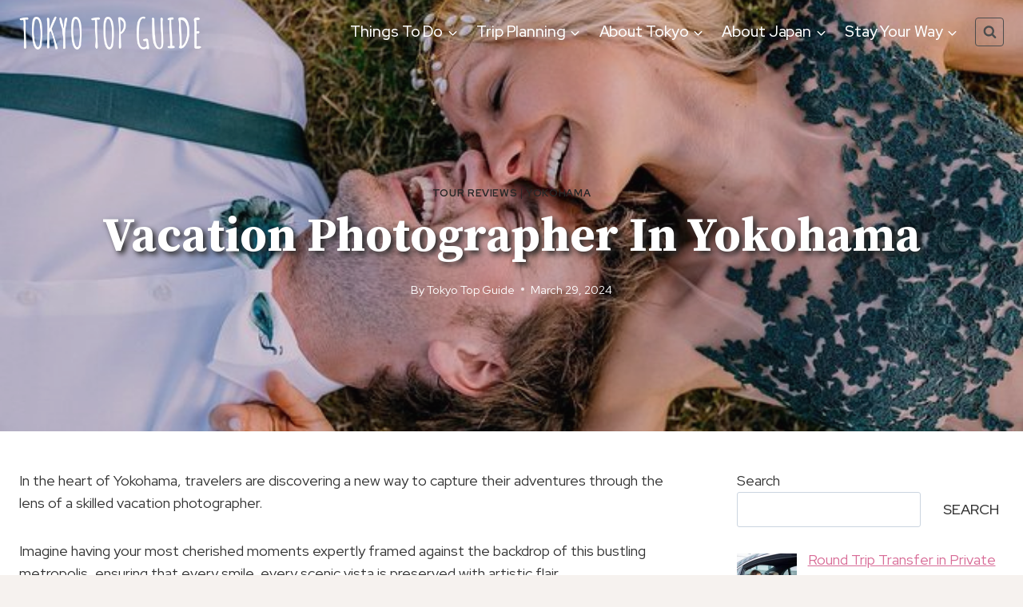

--- FILE ---
content_type: text/html; charset=UTF-8
request_url: https://tokyo-top-guide.com/vacation-photographer-in-yokohama/
body_size: 34392
content:
<!doctype html>
<html lang="en-US" prefix="og: https://ogp.me/ns#" class="no-js" itemtype="https://schema.org/Blog" itemscope>
<head>
	<meta charset="UTF-8">
	<meta name="viewport" content="width=device-width, initial-scale=1, minimum-scale=1">
	
<!-- Search Engine Optimization by Rank Math - https://rankmath.com/ -->
<title>Vacation Photographer in Yokohama</title>
<meta name="description" content="Capture the essence of Yokohama with a skilled vacation photographer, turning your travel moments into artistic masterpieces - a unique experience awaits!"/>
<meta name="robots" content="follow, index, max-snippet:-1, max-video-preview:-1, max-image-preview:large"/>
<link rel="canonical" href="https://tokyo-top-guide.com/vacation-photographer-in-yokohama/" />
<meta property="og:locale" content="en_US" />
<meta property="og:type" content="article" />
<meta property="og:title" content="Vacation Photographer in Yokohama" />
<meta property="og:description" content="Capture the essence of Yokohama with a skilled vacation photographer, turning your travel moments into artistic masterpieces - a unique experience awaits!" />
<meta property="og:url" content="https://tokyo-top-guide.com/vacation-photographer-in-yokohama/" />
<meta property="og:site_name" content="Tokyo Top Guide" />
<meta property="article:tag" content="1" />
<meta property="article:tag" content="Bookable On Viator" />
<meta property="article:tag" content="imagefix" />
<meta property="article:section" content="Tour Reviews" />
<meta property="og:updated_time" content="2024-04-13T20:17:54+09:00" />
<meta property="og:image" content="https://tokyo-top-guide.com/wp-content/uploads/1_vacation-photographer-in-yokohama.jpg" />
<meta property="og:image:secure_url" content="https://tokyo-top-guide.com/wp-content/uploads/1_vacation-photographer-in-yokohama.jpg" />
<meta property="og:image:width" content="669" />
<meta property="og:image:height" content="446" />
<meta property="og:image:alt" content="Vacation Photographer in Yokohama Pricing and Booking Details" />
<meta property="og:image:type" content="image/jpeg" />
<meta property="article:published_time" content="2024-03-29T10:37:23+09:00" />
<meta property="article:modified_time" content="2024-04-13T20:17:54+09:00" />
<meta name="twitter:card" content="summary_large_image" />
<meta name="twitter:title" content="Vacation Photographer in Yokohama" />
<meta name="twitter:description" content="Capture the essence of Yokohama with a skilled vacation photographer, turning your travel moments into artistic masterpieces - a unique experience awaits!" />
<meta name="twitter:image" content="https://tokyo-top-guide.com/wp-content/uploads/1_vacation-photographer-in-yokohama.jpg" />
<meta name="twitter:label1" content="Written by" />
<meta name="twitter:data1" content="Tokyo Top Guide" />
<meta name="twitter:label2" content="Time to read" />
<meta name="twitter:data2" content="4 minutes" />
<script type="application/ld+json" class="rank-math-schema">{"@context":"https://schema.org","@graph":[{"@type":["NewsMediaOrganization","Organization"],"@id":"https://tokyo-top-guide.com/#organization","name":"Tokyo Top Guide","url":"http://tokyo-top-guide.com","logo":{"@type":"ImageObject","@id":"https://tokyo-top-guide.com/#logo","url":"http://tokyo-top-guide.com/wp-content/uploads/2022/03/Tokyo-Top-Guide-Logo-1.png","contentUrl":"http://tokyo-top-guide.com/wp-content/uploads/2022/03/Tokyo-Top-Guide-Logo-1.png","caption":"Tokyo Top Guide","inLanguage":"en-US","width":"400","height":"90"}},{"@type":"WebSite","@id":"https://tokyo-top-guide.com/#website","url":"https://tokyo-top-guide.com","name":"Tokyo Top Guide","publisher":{"@id":"https://tokyo-top-guide.com/#organization"},"inLanguage":"en-US"},{"@type":"ImageObject","@id":"https://tokyo-top-guide.com/wp-content/uploads/1_vacation-photographer-in-yokohama.jpg","url":"https://tokyo-top-guide.com/wp-content/uploads/1_vacation-photographer-in-yokohama.jpg","width":"669","height":"446","caption":"Vacation Photographer in Yokohama Pricing and Booking Details","inLanguage":"en-US"},{"@type":"WebPage","@id":"https://tokyo-top-guide.com/vacation-photographer-in-yokohama/#webpage","url":"https://tokyo-top-guide.com/vacation-photographer-in-yokohama/","name":"Vacation Photographer in Yokohama","datePublished":"2024-03-29T10:37:23+09:00","dateModified":"2024-04-13T20:17:54+09:00","isPartOf":{"@id":"https://tokyo-top-guide.com/#website"},"primaryImageOfPage":{"@id":"https://tokyo-top-guide.com/wp-content/uploads/1_vacation-photographer-in-yokohama.jpg"},"inLanguage":"en-US"},{"@type":"Person","@id":"https://tokyo-top-guide.com/author/tokyotopguide/","name":"Tokyo Top Guide","url":"https://tokyo-top-guide.com/author/tokyotopguide/","image":{"@type":"ImageObject","@id":"https://secure.gravatar.com/avatar/3acee977488c6d7a36262aed7ebc2ff1d6ed49176f32b63a371ab19ffb1f4b0b?s=96&amp;d=mm&amp;r=g","url":"https://secure.gravatar.com/avatar/3acee977488c6d7a36262aed7ebc2ff1d6ed49176f32b63a371ab19ffb1f4b0b?s=96&amp;d=mm&amp;r=g","caption":"Tokyo Top Guide","inLanguage":"en-US"},"sameAs":["http://ttg.q3u0argwh2-lm41l0mnr6dy.p.temp-site.link"],"worksFor":{"@id":"https://tokyo-top-guide.com/#organization"}},{"@type":"BlogPosting","headline":"Vacation Photographer in Yokohama","datePublished":"2024-03-29T10:37:23+09:00","dateModified":"2024-04-13T20:17:54+09:00","articleSection":"Tour Reviews, yokohama","author":{"@id":"https://tokyo-top-guide.com/author/tokyotopguide/","name":"Tokyo Top Guide"},"publisher":{"@id":"https://tokyo-top-guide.com/#organization"},"description":"Capture the essence of Yokohama with a skilled vacation photographer, turning your travel moments into artistic masterpieces - a unique experience awaits!","name":"Vacation Photographer in Yokohama","@id":"https://tokyo-top-guide.com/vacation-photographer-in-yokohama/#richSnippet","isPartOf":{"@id":"https://tokyo-top-guide.com/vacation-photographer-in-yokohama/#webpage"},"image":{"@id":"https://tokyo-top-guide.com/wp-content/uploads/1_vacation-photographer-in-yokohama.jpg"},"inLanguage":"en-US","mainEntityOfPage":{"@id":"https://tokyo-top-guide.com/vacation-photographer-in-yokohama/#webpage"}}]}</script>
<!-- /Rank Math WordPress SEO plugin -->

<link rel='dns-prefetch' href='//stats.wp.com' />
<link href='https://fonts.gstatic.com' crossorigin rel='preconnect' />
<link rel="alternate" type="application/rss+xml" title="Tokyo Top Guide &raquo; Feed" href="https://tokyo-top-guide.com/feed/" />
<link rel="alternate" type="application/rss+xml" title="Tokyo Top Guide &raquo; Comments Feed" href="https://tokyo-top-guide.com/comments/feed/" />
			<script>document.documentElement.classList.remove( 'no-js' );</script>
			<link rel="alternate" type="application/rss+xml" title="Tokyo Top Guide &raquo; Vacation Photographer in Yokohama Comments Feed" href="https://tokyo-top-guide.com/vacation-photographer-in-yokohama/feed/" />
<link rel="alternate" title="oEmbed (JSON)" type="application/json+oembed" href="https://tokyo-top-guide.com/wp-json/oembed/1.0/embed?url=https%3A%2F%2Ftokyo-top-guide.com%2Fvacation-photographer-in-yokohama%2F" />
<link rel="alternate" title="oEmbed (XML)" type="text/xml+oembed" href="https://tokyo-top-guide.com/wp-json/oembed/1.0/embed?url=https%3A%2F%2Ftokyo-top-guide.com%2Fvacation-photographer-in-yokohama%2F&#038;format=xml" />
<!-- tokyo-top-guide.com is managing ads with Advanced Ads 2.0.16 – https://wpadvancedads.com/ --><!--noptimize--><script id="tokyo-ready">
			window.advanced_ads_ready=function(e,a){a=a||"complete";var d=function(e){return"interactive"===a?"loading"!==e:"complete"===e};d(document.readyState)?e():document.addEventListener("readystatechange",(function(a){d(a.target.readyState)&&e()}),{once:"interactive"===a})},window.advanced_ads_ready_queue=window.advanced_ads_ready_queue||[];		</script>
		<!--/noptimize--><style id='wp-img-auto-sizes-contain-inline-css'>
img:is([sizes=auto i],[sizes^="auto," i]){contain-intrinsic-size:3000px 1500px}
/*# sourceURL=wp-img-auto-sizes-contain-inline-css */
</style>
<style id='wp-block-heading-inline-css'>
h1:where(.wp-block-heading).has-background,h2:where(.wp-block-heading).has-background,h3:where(.wp-block-heading).has-background,h4:where(.wp-block-heading).has-background,h5:where(.wp-block-heading).has-background,h6:where(.wp-block-heading).has-background{padding:1.25em 2.375em}h1.has-text-align-left[style*=writing-mode]:where([style*=vertical-lr]),h1.has-text-align-right[style*=writing-mode]:where([style*=vertical-rl]),h2.has-text-align-left[style*=writing-mode]:where([style*=vertical-lr]),h2.has-text-align-right[style*=writing-mode]:where([style*=vertical-rl]),h3.has-text-align-left[style*=writing-mode]:where([style*=vertical-lr]),h3.has-text-align-right[style*=writing-mode]:where([style*=vertical-rl]),h4.has-text-align-left[style*=writing-mode]:where([style*=vertical-lr]),h4.has-text-align-right[style*=writing-mode]:where([style*=vertical-rl]),h5.has-text-align-left[style*=writing-mode]:where([style*=vertical-lr]),h5.has-text-align-right[style*=writing-mode]:where([style*=vertical-rl]),h6.has-text-align-left[style*=writing-mode]:where([style*=vertical-lr]),h6.has-text-align-right[style*=writing-mode]:where([style*=vertical-rl]){rotate:180deg}
/*# sourceURL=https://tokyo-top-guide.com/wp-includes/blocks/heading/style.min.css */
</style>
<link rel='stylesheet' id='kadence-blocks-iconlist-css' href='https://tokyo-top-guide.com/wp-content/plugins/kadence-blocks/dist/style-blocks-iconlist.css?ver=3.5.32' media='all' />
<link rel='stylesheet' id='kadence-blocks-column-css' href='https://tokyo-top-guide.com/wp-content/plugins/kadence-blocks/dist/style-blocks-column.css?ver=3.5.32' media='all' />
<style id='wp-emoji-styles-inline-css'>

	img.wp-smiley, img.emoji {
		display: inline !important;
		border: none !important;
		box-shadow: none !important;
		height: 1em !important;
		width: 1em !important;
		margin: 0 0.07em !important;
		vertical-align: -0.1em !important;
		background: none !important;
		padding: 0 !important;
	}
/*# sourceURL=wp-emoji-styles-inline-css */
</style>
<style id='wp-block-library-inline-css'>
:root{--wp-block-synced-color:#7a00df;--wp-block-synced-color--rgb:122,0,223;--wp-bound-block-color:var(--wp-block-synced-color);--wp-editor-canvas-background:#ddd;--wp-admin-theme-color:#007cba;--wp-admin-theme-color--rgb:0,124,186;--wp-admin-theme-color-darker-10:#006ba1;--wp-admin-theme-color-darker-10--rgb:0,107,160.5;--wp-admin-theme-color-darker-20:#005a87;--wp-admin-theme-color-darker-20--rgb:0,90,135;--wp-admin-border-width-focus:2px}@media (min-resolution:192dpi){:root{--wp-admin-border-width-focus:1.5px}}.wp-element-button{cursor:pointer}:root .has-very-light-gray-background-color{background-color:#eee}:root .has-very-dark-gray-background-color{background-color:#313131}:root .has-very-light-gray-color{color:#eee}:root .has-very-dark-gray-color{color:#313131}:root .has-vivid-green-cyan-to-vivid-cyan-blue-gradient-background{background:linear-gradient(135deg,#00d084,#0693e3)}:root .has-purple-crush-gradient-background{background:linear-gradient(135deg,#34e2e4,#4721fb 50%,#ab1dfe)}:root .has-hazy-dawn-gradient-background{background:linear-gradient(135deg,#faaca8,#dad0ec)}:root .has-subdued-olive-gradient-background{background:linear-gradient(135deg,#fafae1,#67a671)}:root .has-atomic-cream-gradient-background{background:linear-gradient(135deg,#fdd79a,#004a59)}:root .has-nightshade-gradient-background{background:linear-gradient(135deg,#330968,#31cdcf)}:root .has-midnight-gradient-background{background:linear-gradient(135deg,#020381,#2874fc)}:root{--wp--preset--font-size--normal:16px;--wp--preset--font-size--huge:42px}.has-regular-font-size{font-size:1em}.has-larger-font-size{font-size:2.625em}.has-normal-font-size{font-size:var(--wp--preset--font-size--normal)}.has-huge-font-size{font-size:var(--wp--preset--font-size--huge)}.has-text-align-center{text-align:center}.has-text-align-left{text-align:left}.has-text-align-right{text-align:right}.has-fit-text{white-space:nowrap!important}#end-resizable-editor-section{display:none}.aligncenter{clear:both}.items-justified-left{justify-content:flex-start}.items-justified-center{justify-content:center}.items-justified-right{justify-content:flex-end}.items-justified-space-between{justify-content:space-between}.screen-reader-text{border:0;clip-path:inset(50%);height:1px;margin:-1px;overflow:hidden;padding:0;position:absolute;width:1px;word-wrap:normal!important}.screen-reader-text:focus{background-color:#ddd;clip-path:none;color:#444;display:block;font-size:1em;height:auto;left:5px;line-height:normal;padding:15px 23px 14px;text-decoration:none;top:5px;width:auto;z-index:100000}html :where(.has-border-color){border-style:solid}html :where([style*=border-top-color]){border-top-style:solid}html :where([style*=border-right-color]){border-right-style:solid}html :where([style*=border-bottom-color]){border-bottom-style:solid}html :where([style*=border-left-color]){border-left-style:solid}html :where([style*=border-width]){border-style:solid}html :where([style*=border-top-width]){border-top-style:solid}html :where([style*=border-right-width]){border-right-style:solid}html :where([style*=border-bottom-width]){border-bottom-style:solid}html :where([style*=border-left-width]){border-left-style:solid}html :where(img[class*=wp-image-]){height:auto;max-width:100%}:where(figure){margin:0 0 1em}html :where(.is-position-sticky){--wp-admin--admin-bar--position-offset:var(--wp-admin--admin-bar--height,0px)}@media screen and (max-width:600px){html :where(.is-position-sticky){--wp-admin--admin-bar--position-offset:0px}}

/*# sourceURL=wp-block-library-inline-css */
</style><style id='wp-block-categories-inline-css'>
.wp-block-categories{box-sizing:border-box}.wp-block-categories.alignleft{margin-right:2em}.wp-block-categories.alignright{margin-left:2em}.wp-block-categories.wp-block-categories-dropdown.aligncenter{text-align:center}.wp-block-categories .wp-block-categories__label{display:block;width:100%}
/*# sourceURL=https://tokyo-top-guide.com/wp-includes/blocks/categories/style.min.css */
</style>
<style id='wp-block-image-inline-css'>
.wp-block-image>a,.wp-block-image>figure>a{display:inline-block}.wp-block-image img{box-sizing:border-box;height:auto;max-width:100%;vertical-align:bottom}@media not (prefers-reduced-motion){.wp-block-image img.hide{visibility:hidden}.wp-block-image img.show{animation:show-content-image .4s}}.wp-block-image[style*=border-radius] img,.wp-block-image[style*=border-radius]>a{border-radius:inherit}.wp-block-image.has-custom-border img{box-sizing:border-box}.wp-block-image.aligncenter{text-align:center}.wp-block-image.alignfull>a,.wp-block-image.alignwide>a{width:100%}.wp-block-image.alignfull img,.wp-block-image.alignwide img{height:auto;width:100%}.wp-block-image .aligncenter,.wp-block-image .alignleft,.wp-block-image .alignright,.wp-block-image.aligncenter,.wp-block-image.alignleft,.wp-block-image.alignright{display:table}.wp-block-image .aligncenter>figcaption,.wp-block-image .alignleft>figcaption,.wp-block-image .alignright>figcaption,.wp-block-image.aligncenter>figcaption,.wp-block-image.alignleft>figcaption,.wp-block-image.alignright>figcaption{caption-side:bottom;display:table-caption}.wp-block-image .alignleft{float:left;margin:.5em 1em .5em 0}.wp-block-image .alignright{float:right;margin:.5em 0 .5em 1em}.wp-block-image .aligncenter{margin-left:auto;margin-right:auto}.wp-block-image :where(figcaption){margin-bottom:1em;margin-top:.5em}.wp-block-image.is-style-circle-mask img{border-radius:9999px}@supports ((-webkit-mask-image:none) or (mask-image:none)) or (-webkit-mask-image:none){.wp-block-image.is-style-circle-mask img{border-radius:0;-webkit-mask-image:url('data:image/svg+xml;utf8,<svg viewBox="0 0 100 100" xmlns="http://www.w3.org/2000/svg"><circle cx="50" cy="50" r="50"/></svg>');mask-image:url('data:image/svg+xml;utf8,<svg viewBox="0 0 100 100" xmlns="http://www.w3.org/2000/svg"><circle cx="50" cy="50" r="50"/></svg>');mask-mode:alpha;-webkit-mask-position:center;mask-position:center;-webkit-mask-repeat:no-repeat;mask-repeat:no-repeat;-webkit-mask-size:contain;mask-size:contain}}:root :where(.wp-block-image.is-style-rounded img,.wp-block-image .is-style-rounded img){border-radius:9999px}.wp-block-image figure{margin:0}.wp-lightbox-container{display:flex;flex-direction:column;position:relative}.wp-lightbox-container img{cursor:zoom-in}.wp-lightbox-container img:hover+button{opacity:1}.wp-lightbox-container button{align-items:center;backdrop-filter:blur(16px) saturate(180%);background-color:#5a5a5a40;border:none;border-radius:4px;cursor:zoom-in;display:flex;height:20px;justify-content:center;opacity:0;padding:0;position:absolute;right:16px;text-align:center;top:16px;width:20px;z-index:100}@media not (prefers-reduced-motion){.wp-lightbox-container button{transition:opacity .2s ease}}.wp-lightbox-container button:focus-visible{outline:3px auto #5a5a5a40;outline:3px auto -webkit-focus-ring-color;outline-offset:3px}.wp-lightbox-container button:hover{cursor:pointer;opacity:1}.wp-lightbox-container button:focus{opacity:1}.wp-lightbox-container button:focus,.wp-lightbox-container button:hover,.wp-lightbox-container button:not(:hover):not(:active):not(.has-background){background-color:#5a5a5a40;border:none}.wp-lightbox-overlay{box-sizing:border-box;cursor:zoom-out;height:100vh;left:0;overflow:hidden;position:fixed;top:0;visibility:hidden;width:100%;z-index:100000}.wp-lightbox-overlay .close-button{align-items:center;cursor:pointer;display:flex;justify-content:center;min-height:40px;min-width:40px;padding:0;position:absolute;right:calc(env(safe-area-inset-right) + 16px);top:calc(env(safe-area-inset-top) + 16px);z-index:5000000}.wp-lightbox-overlay .close-button:focus,.wp-lightbox-overlay .close-button:hover,.wp-lightbox-overlay .close-button:not(:hover):not(:active):not(.has-background){background:none;border:none}.wp-lightbox-overlay .lightbox-image-container{height:var(--wp--lightbox-container-height);left:50%;overflow:hidden;position:absolute;top:50%;transform:translate(-50%,-50%);transform-origin:top left;width:var(--wp--lightbox-container-width);z-index:9999999999}.wp-lightbox-overlay .wp-block-image{align-items:center;box-sizing:border-box;display:flex;height:100%;justify-content:center;margin:0;position:relative;transform-origin:0 0;width:100%;z-index:3000000}.wp-lightbox-overlay .wp-block-image img{height:var(--wp--lightbox-image-height);min-height:var(--wp--lightbox-image-height);min-width:var(--wp--lightbox-image-width);width:var(--wp--lightbox-image-width)}.wp-lightbox-overlay .wp-block-image figcaption{display:none}.wp-lightbox-overlay button{background:none;border:none}.wp-lightbox-overlay .scrim{background-color:#fff;height:100%;opacity:.9;position:absolute;width:100%;z-index:2000000}.wp-lightbox-overlay.active{visibility:visible}@media not (prefers-reduced-motion){.wp-lightbox-overlay.active{animation:turn-on-visibility .25s both}.wp-lightbox-overlay.active img{animation:turn-on-visibility .35s both}.wp-lightbox-overlay.show-closing-animation:not(.active){animation:turn-off-visibility .35s both}.wp-lightbox-overlay.show-closing-animation:not(.active) img{animation:turn-off-visibility .25s both}.wp-lightbox-overlay.zoom.active{animation:none;opacity:1;visibility:visible}.wp-lightbox-overlay.zoom.active .lightbox-image-container{animation:lightbox-zoom-in .4s}.wp-lightbox-overlay.zoom.active .lightbox-image-container img{animation:none}.wp-lightbox-overlay.zoom.active .scrim{animation:turn-on-visibility .4s forwards}.wp-lightbox-overlay.zoom.show-closing-animation:not(.active){animation:none}.wp-lightbox-overlay.zoom.show-closing-animation:not(.active) .lightbox-image-container{animation:lightbox-zoom-out .4s}.wp-lightbox-overlay.zoom.show-closing-animation:not(.active) .lightbox-image-container img{animation:none}.wp-lightbox-overlay.zoom.show-closing-animation:not(.active) .scrim{animation:turn-off-visibility .4s forwards}}@keyframes show-content-image{0%{visibility:hidden}99%{visibility:hidden}to{visibility:visible}}@keyframes turn-on-visibility{0%{opacity:0}to{opacity:1}}@keyframes turn-off-visibility{0%{opacity:1;visibility:visible}99%{opacity:0;visibility:visible}to{opacity:0;visibility:hidden}}@keyframes lightbox-zoom-in{0%{transform:translate(calc((-100vw + var(--wp--lightbox-scrollbar-width))/2 + var(--wp--lightbox-initial-left-position)),calc(-50vh + var(--wp--lightbox-initial-top-position))) scale(var(--wp--lightbox-scale))}to{transform:translate(-50%,-50%) scale(1)}}@keyframes lightbox-zoom-out{0%{transform:translate(-50%,-50%) scale(1);visibility:visible}99%{visibility:visible}to{transform:translate(calc((-100vw + var(--wp--lightbox-scrollbar-width))/2 + var(--wp--lightbox-initial-left-position)),calc(-50vh + var(--wp--lightbox-initial-top-position))) scale(var(--wp--lightbox-scale));visibility:hidden}}
/*# sourceURL=https://tokyo-top-guide.com/wp-includes/blocks/image/style.min.css */
</style>
<style id='wp-block-search-inline-css'>
.wp-block-search__button{margin-left:10px;word-break:normal}.wp-block-search__button.has-icon{line-height:0}.wp-block-search__button svg{height:1.25em;min-height:24px;min-width:24px;width:1.25em;fill:currentColor;vertical-align:text-bottom}:where(.wp-block-search__button){border:1px solid #ccc;padding:6px 10px}.wp-block-search__inside-wrapper{display:flex;flex:auto;flex-wrap:nowrap;max-width:100%}.wp-block-search__label{width:100%}.wp-block-search.wp-block-search__button-only .wp-block-search__button{box-sizing:border-box;display:flex;flex-shrink:0;justify-content:center;margin-left:0;max-width:100%}.wp-block-search.wp-block-search__button-only .wp-block-search__inside-wrapper{min-width:0!important;transition-property:width}.wp-block-search.wp-block-search__button-only .wp-block-search__input{flex-basis:100%;transition-duration:.3s}.wp-block-search.wp-block-search__button-only.wp-block-search__searchfield-hidden,.wp-block-search.wp-block-search__button-only.wp-block-search__searchfield-hidden .wp-block-search__inside-wrapper{overflow:hidden}.wp-block-search.wp-block-search__button-only.wp-block-search__searchfield-hidden .wp-block-search__input{border-left-width:0!important;border-right-width:0!important;flex-basis:0;flex-grow:0;margin:0;min-width:0!important;padding-left:0!important;padding-right:0!important;width:0!important}:where(.wp-block-search__input){appearance:none;border:1px solid #949494;flex-grow:1;font-family:inherit;font-size:inherit;font-style:inherit;font-weight:inherit;letter-spacing:inherit;line-height:inherit;margin-left:0;margin-right:0;min-width:3rem;padding:8px;text-decoration:unset!important;text-transform:inherit}:where(.wp-block-search__button-inside .wp-block-search__inside-wrapper){background-color:#fff;border:1px solid #949494;box-sizing:border-box;padding:4px}:where(.wp-block-search__button-inside .wp-block-search__inside-wrapper) .wp-block-search__input{border:none;border-radius:0;padding:0 4px}:where(.wp-block-search__button-inside .wp-block-search__inside-wrapper) .wp-block-search__input:focus{outline:none}:where(.wp-block-search__button-inside .wp-block-search__inside-wrapper) :where(.wp-block-search__button){padding:4px 8px}.wp-block-search.aligncenter .wp-block-search__inside-wrapper{margin:auto}.wp-block[data-align=right] .wp-block-search.wp-block-search__button-only .wp-block-search__inside-wrapper{float:right}
/*# sourceURL=https://tokyo-top-guide.com/wp-includes/blocks/search/style.min.css */
</style>
<style id='global-styles-inline-css'>
:root{--wp--preset--aspect-ratio--square: 1;--wp--preset--aspect-ratio--4-3: 4/3;--wp--preset--aspect-ratio--3-4: 3/4;--wp--preset--aspect-ratio--3-2: 3/2;--wp--preset--aspect-ratio--2-3: 2/3;--wp--preset--aspect-ratio--16-9: 16/9;--wp--preset--aspect-ratio--9-16: 9/16;--wp--preset--color--black: #000000;--wp--preset--color--cyan-bluish-gray: #abb8c3;--wp--preset--color--white: #ffffff;--wp--preset--color--pale-pink: #f78da7;--wp--preset--color--vivid-red: #cf2e2e;--wp--preset--color--luminous-vivid-orange: #ff6900;--wp--preset--color--luminous-vivid-amber: #fcb900;--wp--preset--color--light-green-cyan: #7bdcb5;--wp--preset--color--vivid-green-cyan: #00d084;--wp--preset--color--pale-cyan-blue: #8ed1fc;--wp--preset--color--vivid-cyan-blue: #0693e3;--wp--preset--color--vivid-purple: #9b51e0;--wp--preset--color--theme-palette-1: var(--global-palette1);--wp--preset--color--theme-palette-2: var(--global-palette2);--wp--preset--color--theme-palette-3: var(--global-palette3);--wp--preset--color--theme-palette-4: var(--global-palette4);--wp--preset--color--theme-palette-5: var(--global-palette5);--wp--preset--color--theme-palette-6: var(--global-palette6);--wp--preset--color--theme-palette-7: var(--global-palette7);--wp--preset--color--theme-palette-8: var(--global-palette8);--wp--preset--color--theme-palette-9: var(--global-palette9);--wp--preset--color--theme-palette-10: var(--global-palette10);--wp--preset--color--theme-palette-11: var(--global-palette11);--wp--preset--color--theme-palette-12: var(--global-palette12);--wp--preset--color--theme-palette-13: var(--global-palette13);--wp--preset--color--theme-palette-14: var(--global-palette14);--wp--preset--color--theme-palette-15: var(--global-palette15);--wp--preset--gradient--vivid-cyan-blue-to-vivid-purple: linear-gradient(135deg,rgb(6,147,227) 0%,rgb(155,81,224) 100%);--wp--preset--gradient--light-green-cyan-to-vivid-green-cyan: linear-gradient(135deg,rgb(122,220,180) 0%,rgb(0,208,130) 100%);--wp--preset--gradient--luminous-vivid-amber-to-luminous-vivid-orange: linear-gradient(135deg,rgb(252,185,0) 0%,rgb(255,105,0) 100%);--wp--preset--gradient--luminous-vivid-orange-to-vivid-red: linear-gradient(135deg,rgb(255,105,0) 0%,rgb(207,46,46) 100%);--wp--preset--gradient--very-light-gray-to-cyan-bluish-gray: linear-gradient(135deg,rgb(238,238,238) 0%,rgb(169,184,195) 100%);--wp--preset--gradient--cool-to-warm-spectrum: linear-gradient(135deg,rgb(74,234,220) 0%,rgb(151,120,209) 20%,rgb(207,42,186) 40%,rgb(238,44,130) 60%,rgb(251,105,98) 80%,rgb(254,248,76) 100%);--wp--preset--gradient--blush-light-purple: linear-gradient(135deg,rgb(255,206,236) 0%,rgb(152,150,240) 100%);--wp--preset--gradient--blush-bordeaux: linear-gradient(135deg,rgb(254,205,165) 0%,rgb(254,45,45) 50%,rgb(107,0,62) 100%);--wp--preset--gradient--luminous-dusk: linear-gradient(135deg,rgb(255,203,112) 0%,rgb(199,81,192) 50%,rgb(65,88,208) 100%);--wp--preset--gradient--pale-ocean: linear-gradient(135deg,rgb(255,245,203) 0%,rgb(182,227,212) 50%,rgb(51,167,181) 100%);--wp--preset--gradient--electric-grass: linear-gradient(135deg,rgb(202,248,128) 0%,rgb(113,206,126) 100%);--wp--preset--gradient--midnight: linear-gradient(135deg,rgb(2,3,129) 0%,rgb(40,116,252) 100%);--wp--preset--font-size--small: var(--global-font-size-small);--wp--preset--font-size--medium: var(--global-font-size-medium);--wp--preset--font-size--large: var(--global-font-size-large);--wp--preset--font-size--x-large: 42px;--wp--preset--font-size--larger: var(--global-font-size-larger);--wp--preset--font-size--xxlarge: var(--global-font-size-xxlarge);--wp--preset--spacing--20: 0.44rem;--wp--preset--spacing--30: 0.67rem;--wp--preset--spacing--40: 1rem;--wp--preset--spacing--50: 1.5rem;--wp--preset--spacing--60: 2.25rem;--wp--preset--spacing--70: 3.38rem;--wp--preset--spacing--80: 5.06rem;--wp--preset--shadow--natural: 6px 6px 9px rgba(0, 0, 0, 0.2);--wp--preset--shadow--deep: 12px 12px 50px rgba(0, 0, 0, 0.4);--wp--preset--shadow--sharp: 6px 6px 0px rgba(0, 0, 0, 0.2);--wp--preset--shadow--outlined: 6px 6px 0px -3px rgb(255, 255, 255), 6px 6px rgb(0, 0, 0);--wp--preset--shadow--crisp: 6px 6px 0px rgb(0, 0, 0);}:where(.is-layout-flex){gap: 0.5em;}:where(.is-layout-grid){gap: 0.5em;}body .is-layout-flex{display: flex;}.is-layout-flex{flex-wrap: wrap;align-items: center;}.is-layout-flex > :is(*, div){margin: 0;}body .is-layout-grid{display: grid;}.is-layout-grid > :is(*, div){margin: 0;}:where(.wp-block-columns.is-layout-flex){gap: 2em;}:where(.wp-block-columns.is-layout-grid){gap: 2em;}:where(.wp-block-post-template.is-layout-flex){gap: 1.25em;}:where(.wp-block-post-template.is-layout-grid){gap: 1.25em;}.has-black-color{color: var(--wp--preset--color--black) !important;}.has-cyan-bluish-gray-color{color: var(--wp--preset--color--cyan-bluish-gray) !important;}.has-white-color{color: var(--wp--preset--color--white) !important;}.has-pale-pink-color{color: var(--wp--preset--color--pale-pink) !important;}.has-vivid-red-color{color: var(--wp--preset--color--vivid-red) !important;}.has-luminous-vivid-orange-color{color: var(--wp--preset--color--luminous-vivid-orange) !important;}.has-luminous-vivid-amber-color{color: var(--wp--preset--color--luminous-vivid-amber) !important;}.has-light-green-cyan-color{color: var(--wp--preset--color--light-green-cyan) !important;}.has-vivid-green-cyan-color{color: var(--wp--preset--color--vivid-green-cyan) !important;}.has-pale-cyan-blue-color{color: var(--wp--preset--color--pale-cyan-blue) !important;}.has-vivid-cyan-blue-color{color: var(--wp--preset--color--vivid-cyan-blue) !important;}.has-vivid-purple-color{color: var(--wp--preset--color--vivid-purple) !important;}.has-black-background-color{background-color: var(--wp--preset--color--black) !important;}.has-cyan-bluish-gray-background-color{background-color: var(--wp--preset--color--cyan-bluish-gray) !important;}.has-white-background-color{background-color: var(--wp--preset--color--white) !important;}.has-pale-pink-background-color{background-color: var(--wp--preset--color--pale-pink) !important;}.has-vivid-red-background-color{background-color: var(--wp--preset--color--vivid-red) !important;}.has-luminous-vivid-orange-background-color{background-color: var(--wp--preset--color--luminous-vivid-orange) !important;}.has-luminous-vivid-amber-background-color{background-color: var(--wp--preset--color--luminous-vivid-amber) !important;}.has-light-green-cyan-background-color{background-color: var(--wp--preset--color--light-green-cyan) !important;}.has-vivid-green-cyan-background-color{background-color: var(--wp--preset--color--vivid-green-cyan) !important;}.has-pale-cyan-blue-background-color{background-color: var(--wp--preset--color--pale-cyan-blue) !important;}.has-vivid-cyan-blue-background-color{background-color: var(--wp--preset--color--vivid-cyan-blue) !important;}.has-vivid-purple-background-color{background-color: var(--wp--preset--color--vivid-purple) !important;}.has-black-border-color{border-color: var(--wp--preset--color--black) !important;}.has-cyan-bluish-gray-border-color{border-color: var(--wp--preset--color--cyan-bluish-gray) !important;}.has-white-border-color{border-color: var(--wp--preset--color--white) !important;}.has-pale-pink-border-color{border-color: var(--wp--preset--color--pale-pink) !important;}.has-vivid-red-border-color{border-color: var(--wp--preset--color--vivid-red) !important;}.has-luminous-vivid-orange-border-color{border-color: var(--wp--preset--color--luminous-vivid-orange) !important;}.has-luminous-vivid-amber-border-color{border-color: var(--wp--preset--color--luminous-vivid-amber) !important;}.has-light-green-cyan-border-color{border-color: var(--wp--preset--color--light-green-cyan) !important;}.has-vivid-green-cyan-border-color{border-color: var(--wp--preset--color--vivid-green-cyan) !important;}.has-pale-cyan-blue-border-color{border-color: var(--wp--preset--color--pale-cyan-blue) !important;}.has-vivid-cyan-blue-border-color{border-color: var(--wp--preset--color--vivid-cyan-blue) !important;}.has-vivid-purple-border-color{border-color: var(--wp--preset--color--vivid-purple) !important;}.has-vivid-cyan-blue-to-vivid-purple-gradient-background{background: var(--wp--preset--gradient--vivid-cyan-blue-to-vivid-purple) !important;}.has-light-green-cyan-to-vivid-green-cyan-gradient-background{background: var(--wp--preset--gradient--light-green-cyan-to-vivid-green-cyan) !important;}.has-luminous-vivid-amber-to-luminous-vivid-orange-gradient-background{background: var(--wp--preset--gradient--luminous-vivid-amber-to-luminous-vivid-orange) !important;}.has-luminous-vivid-orange-to-vivid-red-gradient-background{background: var(--wp--preset--gradient--luminous-vivid-orange-to-vivid-red) !important;}.has-very-light-gray-to-cyan-bluish-gray-gradient-background{background: var(--wp--preset--gradient--very-light-gray-to-cyan-bluish-gray) !important;}.has-cool-to-warm-spectrum-gradient-background{background: var(--wp--preset--gradient--cool-to-warm-spectrum) !important;}.has-blush-light-purple-gradient-background{background: var(--wp--preset--gradient--blush-light-purple) !important;}.has-blush-bordeaux-gradient-background{background: var(--wp--preset--gradient--blush-bordeaux) !important;}.has-luminous-dusk-gradient-background{background: var(--wp--preset--gradient--luminous-dusk) !important;}.has-pale-ocean-gradient-background{background: var(--wp--preset--gradient--pale-ocean) !important;}.has-electric-grass-gradient-background{background: var(--wp--preset--gradient--electric-grass) !important;}.has-midnight-gradient-background{background: var(--wp--preset--gradient--midnight) !important;}.has-small-font-size{font-size: var(--wp--preset--font-size--small) !important;}.has-medium-font-size{font-size: var(--wp--preset--font-size--medium) !important;}.has-large-font-size{font-size: var(--wp--preset--font-size--large) !important;}.has-x-large-font-size{font-size: var(--wp--preset--font-size--x-large) !important;}
/*# sourceURL=global-styles-inline-css */
</style>

<style id='classic-theme-styles-inline-css'>
/*! This file is auto-generated */
.wp-block-button__link{color:#fff;background-color:#32373c;border-radius:9999px;box-shadow:none;text-decoration:none;padding:calc(.667em + 2px) calc(1.333em + 2px);font-size:1.125em}.wp-block-file__button{background:#32373c;color:#fff;text-decoration:none}
/*# sourceURL=/wp-includes/css/classic-themes.min.css */
</style>
<link rel='stylesheet' id='kadence-global-css' href='https://tokyo-top-guide.com/wp-content/themes/kadence/assets/css/global.min.css?ver=1.4.3' media='all' />
<style id='kadence-global-inline-css'>
/* Kadence Base CSS */
:root{--global-palette1:#D86C97;--global-palette2:#282828;--global-palette3:#282828;--global-palette4:#333333;--global-palette5:#4d4d4d;--global-palette6:#646464;--global-palette7:#f7dede;--global-palette8:#F6F2EF;--global-palette9:#ffffff;--global-palette10:oklch(from var(--global-palette1) calc(l + 0.10 * (1 - l)) calc(c * 1.00) calc(h + 180) / 100%);--global-palette11:#13612e;--global-palette12:#1159af;--global-palette13:#b82105;--global-palette14:#f7630c;--global-palette15:#f5a524;--global-palette9rgb:255, 255, 255;--global-palette-highlight:var(--global-palette1);--global-palette-highlight-alt:var(--global-palette1);--global-palette-highlight-alt2:var(--global-palette9);--global-palette-btn-bg:var(--global-palette1);--global-palette-btn-bg-hover:var(--global-palette9);--global-palette-btn:#ffffff;--global-palette-btn-hover:var(--global-palette1);--global-palette-btn-sec-bg:var(--global-palette7);--global-palette-btn-sec-bg-hover:var(--global-palette2);--global-palette-btn-sec:var(--global-palette3);--global-palette-btn-sec-hover:var(--global-palette9);--global-body-font-family:'Red Hat Display', sans-serif;--global-heading-font-family:'Source Serif Pro', serif;--global-primary-nav-font-family:'Red Hat Display', sans-serif;--global-fallback-font:sans-serif;--global-display-fallback-font:sans-serif;--global-content-width:1290px;--global-content-wide-width:calc(1290px + 230px);--global-content-narrow-width:842px;--global-content-edge-padding:1.5rem;--global-content-boxed-padding:2rem;--global-calc-content-width:calc(1290px - var(--global-content-edge-padding) - var(--global-content-edge-padding) );--wp--style--global--content-size:var(--global-calc-content-width);}.wp-site-blocks{--global-vw:calc( 100vw - ( 0.5 * var(--scrollbar-offset)));}body{background:var(--global-palette8);}body, input, select, optgroup, textarea{font-style:normal;font-weight:normal;font-size:18px;line-height:1.6;font-family:var(--global-body-font-family);color:var(--global-palette4);}.content-bg, body.content-style-unboxed .site{background:var(--global-palette9);}h1,h2,h3,h4,h5,h6{font-family:var(--global-heading-font-family);}h1{font-style:normal;font-weight:700;font-size:60px;line-height:1.3;text-transform:capitalize;color:var(--global-palette4);}h2{font-style:normal;font-weight:700;font-size:46px;line-height:1.3;text-transform:capitalize;color:var(--global-palette4);}h3{font-style:normal;font-weight:700;font-size:40px;line-height:1.3;text-transform:capitalize;color:var(--global-palette4);}h4{font-style:normal;font-weight:700;font-size:36px;line-height:1.3;text-transform:capitalize;color:var(--global-palette4);}h5{font-style:italic;font-weight:700;font-size:28px;line-height:1.3;font-family:'Source Serif Pro', serif;text-transform:capitalize;color:var(--global-palette4);}h6{font-style:normal;font-weight:500;font-size:17px;line-height:1.3;letter-spacing:0px;font-family:'Red Hat Text', sans-serif;text-transform:uppercase;color:var(--global-palette1);}@media all and (max-width: 1024px){h1{font-size:50px;}h2{font-size:36px;}}@media all and (max-width: 767px){h1{font-size:40px;}h2{font-size:30px;line-height:1.3;}h6{font-size:15px;line-height:1.3;letter-spacing:2px;}}.entry-hero .kadence-breadcrumbs{max-width:1290px;}.site-container, .site-header-row-layout-contained, .site-footer-row-layout-contained, .entry-hero-layout-contained, .comments-area, .alignfull > .wp-block-cover__inner-container, .alignwide > .wp-block-cover__inner-container{max-width:var(--global-content-width);}.content-width-narrow .content-container.site-container, .content-width-narrow .hero-container.site-container{max-width:var(--global-content-narrow-width);}@media all and (min-width: 1520px){.wp-site-blocks .content-container  .alignwide{margin-left:-115px;margin-right:-115px;width:unset;max-width:unset;}}@media all and (min-width: 1102px){.content-width-narrow .wp-site-blocks .content-container .alignwide{margin-left:-130px;margin-right:-130px;width:unset;max-width:unset;}}.content-style-boxed .wp-site-blocks .entry-content .alignwide{margin-left:calc( -1 * var( --global-content-boxed-padding ) );margin-right:calc( -1 * var( --global-content-boxed-padding ) );}.content-area{margin-top:5rem;margin-bottom:5rem;}@media all and (max-width: 1024px){.content-area{margin-top:3rem;margin-bottom:3rem;}}@media all and (max-width: 767px){.content-area{margin-top:2rem;margin-bottom:2rem;}}@media all and (max-width: 1024px){:root{--global-content-boxed-padding:2rem;}}@media all and (max-width: 767px){:root{--global-content-boxed-padding:1.5rem;}}.entry-content-wrap{padding:2rem;}@media all and (max-width: 1024px){.entry-content-wrap{padding:2rem;}}@media all and (max-width: 767px){.entry-content-wrap{padding:1.5rem;}}.entry.single-entry{box-shadow:0px 15px 15px -10px rgba(0,0,0,0.05);}.entry.loop-entry{box-shadow:0px 15px 15px -10px rgba(0,0,0,0.05);}.loop-entry .entry-content-wrap{padding:2rem;}@media all and (max-width: 1024px){.loop-entry .entry-content-wrap{padding:2rem;}}@media all and (max-width: 767px){.loop-entry .entry-content-wrap{padding:1.5rem;}}.primary-sidebar.widget-area .widget{margin-bottom:1.5em;color:var(--global-palette4);}.primary-sidebar.widget-area .widget-title{font-weight:700;font-size:20px;line-height:1.5;color:var(--global-palette3);}button, .button, .wp-block-button__link, input[type="button"], input[type="reset"], input[type="submit"], .fl-button, .elementor-button-wrapper .elementor-button, .wc-block-components-checkout-place-order-button, .wc-block-cart__submit{font-style:normal;font-weight:500;font-size:17px;line-height:1;letter-spacing:0px;font-family:'Red Hat Text', sans-serif;text-transform:uppercase;border-radius:4px;padding:20px 32px 20px 32px;box-shadow:0px 0px 0px -7px rgba(0,0,0,0);}.wp-block-button.is-style-outline .wp-block-button__link{padding:20px 32px 20px 32px;}button:hover, button:focus, button:active, .button:hover, .button:focus, .button:active, .wp-block-button__link:hover, .wp-block-button__link:focus, .wp-block-button__link:active, input[type="button"]:hover, input[type="button"]:focus, input[type="button"]:active, input[type="reset"]:hover, input[type="reset"]:focus, input[type="reset"]:active, input[type="submit"]:hover, input[type="submit"]:focus, input[type="submit"]:active, .elementor-button-wrapper .elementor-button:hover, .elementor-button-wrapper .elementor-button:focus, .elementor-button-wrapper .elementor-button:active, .wc-block-cart__submit:hover{box-shadow:0px 15px 25px -7px rgba(0,0,0,0);}.kb-button.kb-btn-global-outline.kb-btn-global-inherit{padding-top:calc(20px - 2px);padding-right:calc(32px - 2px);padding-bottom:calc(20px - 2px);padding-left:calc(32px - 2px);}button.button-style-secondary, .button.button-style-secondary, .wp-block-button__link.button-style-secondary, input[type="button"].button-style-secondary, input[type="reset"].button-style-secondary, input[type="submit"].button-style-secondary, .fl-button.button-style-secondary, .elementor-button-wrapper .elementor-button.button-style-secondary, .wc-block-components-checkout-place-order-button.button-style-secondary, .wc-block-cart__submit.button-style-secondary{font-style:normal;font-weight:500;font-size:17px;line-height:1;letter-spacing:0px;font-family:'Red Hat Text', sans-serif;text-transform:uppercase;}@media all and (min-width: 1025px){.transparent-header .entry-hero .entry-hero-container-inner{padding-top:80px;}}@media all and (max-width: 1024px){.mobile-transparent-header .entry-hero .entry-hero-container-inner{padding-top:80px;}}@media all and (max-width: 767px){.mobile-transparent-header .entry-hero .entry-hero-container-inner{padding-top:80px;}}.wp-site-blocks .entry-hero-container-inner{background:rgba(216,108,151,0.65);}.wp-site-blocks .hero-section-overlay{background:var(--global-palette1);}.comment-metadata a:not(.comment-edit-link), .comment-body .edit-link:before{display:none;}body.single .entry-related{background:var(--global-palette8);}.wp-site-blocks .post-title h1{font-style:normal;color:#ffffff;}.post-title .entry-taxonomies, .post-title .entry-taxonomies a{color:var(--global-palette2);}.post-title .entry-taxonomies a:hover{color:var(--global-palette2);}.post-title .entry-taxonomies .category-style-pill a{background:var(--global-palette2);}.post-title .entry-taxonomies .category-style-pill a:hover{background:var(--global-palette2);}.post-title .entry-meta{color:#ffffff;}.post-title .kadence-breadcrumbs{color:#ffffff;}.entry-hero.post-hero-section .entry-header{min-height:460px;}.post-hero-section .hero-section-overlay{background:rgba(44,35,41,0.12);}@media all and (max-width: 1024px){.entry-hero.post-hero-section .entry-header{min-height:360px;}}.loop-entry.type-post h2.entry-title{font-style:normal;font-size:26px;color:var(--global-palette3);}@media all and (max-width: 767px){.loop-entry.type-post h2.entry-title{font-size:23px;}}.loop-entry.type-post .entry-taxonomies, .loop-entry.type-post .entry-taxonomies a{color:var(--global-palette1);}.loop-entry.type-post .entry-taxonomies .category-style-pill a{background:var(--global-palette1);}.loop-entry.type-post .entry-taxonomies a:hover{color:var(--global-palette1);}.loop-entry.type-post .entry-taxonomies .category-style-pill a:hover{background:var(--global-palette1);}
/* Kadence Header CSS */
@media all and (max-width: 1024px){.mobile-transparent-header #masthead{position:absolute;left:0px;right:0px;z-index:100;}.kadence-scrollbar-fixer.mobile-transparent-header #masthead{right:var(--scrollbar-offset,0);}.mobile-transparent-header #masthead, .mobile-transparent-header .site-top-header-wrap .site-header-row-container-inner, .mobile-transparent-header .site-main-header-wrap .site-header-row-container-inner, .mobile-transparent-header .site-bottom-header-wrap .site-header-row-container-inner{background:transparent;}.site-header-row-tablet-layout-fullwidth, .site-header-row-tablet-layout-standard{padding:0px;}}@media all and (min-width: 1025px){.transparent-header #masthead{position:absolute;left:0px;right:0px;z-index:100;}.transparent-header.kadence-scrollbar-fixer #masthead{right:var(--scrollbar-offset,0);}.transparent-header #masthead, .transparent-header .site-top-header-wrap .site-header-row-container-inner, .transparent-header .site-main-header-wrap .site-header-row-container-inner, .transparent-header .site-bottom-header-wrap .site-header-row-container-inner{background:transparent;}}.site-branding a.brand img{max-width:228px;}.site-branding a.brand img.svg-logo-image{width:228px;}.site-branding{padding:0px 0px 0px 0px;}#masthead, #masthead .kadence-sticky-header.item-is-fixed:not(.item-at-start):not(.site-header-row-container):not(.site-main-header-wrap), #masthead .kadence-sticky-header.item-is-fixed:not(.item-at-start) > .site-header-row-container-inner{background:var(--global-palette3);}.site-main-header-inner-wrap{min-height:80px;}.header-navigation[class*="header-navigation-style-underline"] .header-menu-container.primary-menu-container>ul>li>a:after{width:calc( 100% - 1.2em);}.main-navigation .primary-menu-container > ul > li.menu-item > a{padding-left:calc(1.2em / 2);padding-right:calc(1.2em / 2);padding-top:0.6em;padding-bottom:0.6em;color:var(--global-palette9);}.main-navigation .primary-menu-container > ul > li.menu-item .dropdown-nav-special-toggle{right:calc(1.2em / 2);}.main-navigation .primary-menu-container > ul li.menu-item > a{font-style:normal;font-weight:500;font-size:19px;letter-spacing:-0.1px;font-family:var(--global-primary-nav-font-family);}.main-navigation .primary-menu-container > ul > li.menu-item > a:hover{color:var(--global-palette2);}.main-navigation .primary-menu-container > ul > li.menu-item.current-menu-item > a{color:var(--global-palette2);}.header-navigation .header-menu-container ul ul.sub-menu, .header-navigation .header-menu-container ul ul.submenu{background:var(--global-palette3);box-shadow:0px 2px 13px 0px rgba(0,0,0,0.1);}.header-navigation .header-menu-container ul ul li.menu-item, .header-menu-container ul.menu > li.kadence-menu-mega-enabled > ul > li.menu-item > a{border-bottom:1px solid rgba(255,255,255,0.1);border-radius:0px 0px 0px 0px;}.header-navigation .header-menu-container ul ul li.menu-item > a{width:200px;padding-top:1em;padding-bottom:1em;color:var(--global-palette8);font-style:normal;font-size:17px;line-height:1.2;}.header-navigation .header-menu-container ul ul li.menu-item > a:hover{color:var(--global-palette2);background:var(--global-palette4);border-radius:0px 0px 0px 0px;}.header-navigation .header-menu-container ul ul li.menu-item.current-menu-item > a{color:var(--global-palette2);background:var(--global-palette4);border-radius:0px 0px 0px 0px;}.mobile-toggle-open-container .menu-toggle-open, .mobile-toggle-open-container .menu-toggle-open:focus{color:var(--global-palette2);padding:0.4em 0.6em 0.4em 0.6em;font-size:14px;}.mobile-toggle-open-container .menu-toggle-open.menu-toggle-style-bordered{border:1px solid currentColor;}.mobile-toggle-open-container .menu-toggle-open .menu-toggle-icon{font-size:30px;}.mobile-toggle-open-container .menu-toggle-open:hover, .mobile-toggle-open-container .menu-toggle-open:focus-visible{color:var(--global-palette2);}.mobile-navigation ul li{font-style:normal;font-weight:500;font-size:22px;}@media all and (max-width: 767px){.mobile-navigation ul li{font-size:17px;}}.mobile-navigation ul li a{padding-top:1em;padding-bottom:1em;}.mobile-navigation ul li > a, .mobile-navigation ul li.menu-item-has-children > .drawer-nav-drop-wrap{color:var(--global-palette9);}.mobile-navigation ul li > a:hover, .mobile-navigation ul li.menu-item-has-children > .drawer-nav-drop-wrap:hover{color:var(--global-palette2);}.mobile-navigation ul li.current-menu-item > a, .mobile-navigation ul li.current-menu-item.menu-item-has-children > .drawer-nav-drop-wrap{color:var(--global-palette2);}.mobile-navigation ul li.menu-item-has-children .drawer-nav-drop-wrap, .mobile-navigation ul li:not(.menu-item-has-children) a{border-bottom:1px solid rgba(255,255,255,0.1);}.mobile-navigation:not(.drawer-navigation-parent-toggle-true) ul li.menu-item-has-children .drawer-nav-drop-wrap button{border-left:1px solid rgba(255,255,255,0.1);}#mobile-drawer .drawer-inner, #mobile-drawer.popup-drawer-layout-fullwidth.popup-drawer-animation-slice .pop-portion-bg, #mobile-drawer.popup-drawer-layout-fullwidth.popup-drawer-animation-slice.pop-animated.show-drawer .drawer-inner{background:var(--global-palette3);}#mobile-drawer .drawer-header .drawer-toggle{padding:0.6em 0.15em 0.6em 0.15em;font-size:24px;}.search-toggle-open-container .search-toggle-open{color:var(--global-palette5);}.search-toggle-open-container .search-toggle-open.search-toggle-style-bordered{border:1px solid currentColor;}.search-toggle-open-container .search-toggle-open .search-toggle-icon{font-size:1em;}.search-toggle-open-container .search-toggle-open:hover, .search-toggle-open-container .search-toggle-open:focus{color:var(--global-palette-highlight);}#search-drawer .drawer-inner{background:rgba(9, 12, 16, 0.97);}
/* Kadence Footer CSS */
#colophon{background:var(--global-palette3);}.site-middle-footer-wrap .site-footer-row-container-inner{font-style:normal;line-height:1.8;letter-spacing:0em;color:var(--global-palette9);border-top:1px solid var(--global-palette4);}.site-footer .site-middle-footer-wrap a:where(:not(.button):not(.wp-block-button__link):not(.wp-element-button)){color:var(--global-palette9);}.site-footer .site-middle-footer-wrap a:where(:not(.button):not(.wp-block-button__link):not(.wp-element-button)):hover{color:var(--global-palette2);}.site-middle-footer-inner-wrap{padding-top:90px;padding-bottom:74px;grid-column-gap:30px;grid-row-gap:30px;}.site-middle-footer-inner-wrap .widget{margin-bottom:30px;}.site-middle-footer-inner-wrap .widget-area .widget-title{font-style:normal;text-transform:none;color:var(--global-palette9);}.site-middle-footer-inner-wrap .site-footer-section:not(:last-child):after{right:calc(-30px / 2);}@media all and (max-width: 1024px){.site-middle-footer-inner-wrap{grid-column-gap:40px;grid-row-gap:40px;}.site-middle-footer-inner-wrap .site-footer-section:not(:last-child):after{right:calc(-40px / 2);}}.site-bottom-footer-wrap .site-footer-row-container-inner{font-style:normal;color:var(--global-palette9);border-top:1px solid var(--global-palette4);}.site-footer .site-bottom-footer-wrap a:where(:not(.button):not(.wp-block-button__link):not(.wp-element-button)){color:var(--global-palette2);}.site-bottom-footer-inner-wrap{padding-top:30px;padding-bottom:30px;grid-column-gap:30px;}.site-bottom-footer-inner-wrap .widget{margin-bottom:30px;}.site-bottom-footer-inner-wrap .widget-area .widget-title{font-style:normal;color:var(--global-palette9);}.site-bottom-footer-inner-wrap .site-footer-section:not(:last-child):after{right:calc(-30px / 2);}.footer-social-wrap .footer-social-inner-wrap{font-size:1em;gap:0.7em;}.site-footer .site-footer-wrap .site-footer-section .footer-social-wrap .footer-social-inner-wrap .social-button{color:var(--global-palette9);background:var(--global-palette1);border:2px none transparent;border-radius:3px;}.site-footer .site-footer-wrap .site-footer-section .footer-social-wrap .footer-social-inner-wrap .social-button:hover{color:var(--global-palette1);background:var(--global-palette2);}#colophon .footer-html{font-style:normal;color:var(--global-palette9);}
/* Kadence Dynamic CSS */
.content-title-style-above .post-hero-section .entry-hero-container-inner{background-image:url('https://tokyo-top-guide.com/wp-content/uploads/1_vacation-photographer-in-yokohama.jpg');background-repeat:no-repeat;background-position:center center;background-size:cover;background-attachment:scroll;}
/*# sourceURL=kadence-global-inline-css */
</style>
<link rel='stylesheet' id='kadence-header-css' href='https://tokyo-top-guide.com/wp-content/themes/kadence/assets/css/header.min.css?ver=1.4.3' media='all' />
<link rel='stylesheet' id='kadence-content-css' href='https://tokyo-top-guide.com/wp-content/themes/kadence/assets/css/content.min.css?ver=1.4.3' media='all' />
<link rel='stylesheet' id='kadence-sidebar-css' href='https://tokyo-top-guide.com/wp-content/themes/kadence/assets/css/sidebar.min.css?ver=1.4.3' media='all' />
<link rel='stylesheet' id='kadence-related-posts-css' href='https://tokyo-top-guide.com/wp-content/themes/kadence/assets/css/related-posts.min.css?ver=1.4.3' media='all' />
<link rel='stylesheet' id='kad-splide-css' href='https://tokyo-top-guide.com/wp-content/themes/kadence/assets/css/kadence-splide.min.css?ver=1.4.3' media='all' />
<link rel='stylesheet' id='kadence-footer-css' href='https://tokyo-top-guide.com/wp-content/themes/kadence/assets/css/footer.min.css?ver=1.4.3' media='all' />
<link rel='stylesheet' id='recent-posts-widget-with-thumbnails-public-style-css' href='https://tokyo-top-guide.com/wp-content/plugins/recent-posts-widget-with-thumbnails/public.css?ver=7.1.1' media='all' />
<link rel='stylesheet' id='kadence-rankmath-css' href='https://tokyo-top-guide.com/wp-content/themes/kadence/assets/css/rankmath.min.css?ver=1.4.3' media='all' />
<style id='kadence-blocks-global-variables-inline-css'>
:root {--global-kb-font-size-sm:clamp(0.8rem, 0.73rem + 0.217vw, 0.9rem);--global-kb-font-size-md:clamp(1.1rem, 0.995rem + 0.326vw, 1.25rem);--global-kb-font-size-lg:clamp(1.75rem, 1.576rem + 0.543vw, 2rem);--global-kb-font-size-xl:clamp(2.25rem, 1.728rem + 1.63vw, 3rem);--global-kb-font-size-xxl:clamp(2.5rem, 1.456rem + 3.26vw, 4rem);--global-kb-font-size-xxxl:clamp(2.75rem, 0.489rem + 7.065vw, 6rem);}
/*# sourceURL=kadence-blocks-global-variables-inline-css */
</style>
<style id='kadence_blocks_css-inline-css'>
.kt-svg-icon-list-item-_9a1a05-6e .kt-svg-icon-list-single{font-size:15px !important;}.kt-svg-icon-list-item-_9a1a05-6e .kt-svg-icon-list-text mark.kt-highlight{background-color:unset;font-style:normal;color:#f76a0c;-webkit-box-decoration-break:clone;box-decoration-break:clone;padding-top:0px;padding-right:0px;padding-bottom:0px;padding-left:0px;}.kt-svg-icon-list-item-_dc4a2c-d1 .kt-svg-icon-list-single{font-size:15px !important;}.kt-svg-icon-list-item-_dc4a2c-d1 .kt-svg-icon-list-text mark.kt-highlight{background-color:unset;font-style:normal;color:#f76a0c;-webkit-box-decoration-break:clone;box-decoration-break:clone;padding-top:0px;padding-right:0px;padding-bottom:0px;padding-left:0px;}.kt-svg-icon-list-item-_bd3b56-97 .kt-svg-icon-list-single{font-size:15px !important;}.kt-svg-icon-list-item-_bd3b56-97 .kt-svg-icon-list-text mark.kt-highlight{background-color:unset;font-style:normal;color:#f76a0c;-webkit-box-decoration-break:clone;box-decoration-break:clone;padding-top:0px;padding-right:0px;padding-bottom:0px;padding-left:0px;}.kt-svg-icon-list-item-_36ab42-59 .kt-svg-icon-list-single{font-size:15px !important;}.kt-svg-icon-list-item-_36ab42-59 .kt-svg-icon-list-text mark.kt-highlight{background-color:unset;font-style:normal;color:#f76a0c;-webkit-box-decoration-break:clone;box-decoration-break:clone;padding-top:0px;padding-right:0px;padding-bottom:0px;padding-left:0px;}.kt-svg-icon-list-item-_e06adb-de .kt-svg-icon-list-single{font-size:15px !important;}.kt-svg-icon-list-item-_e06adb-de .kt-svg-icon-list-text mark.kt-highlight{background-color:unset;font-style:normal;color:#f76a0c;-webkit-box-decoration-break:clone;box-decoration-break:clone;padding-top:0px;padding-right:0px;padding-bottom:0px;padding-left:0px;}.kt-svg-icon-list-item-_8fce52-fa .kt-svg-icon-list-single{font-size:15px !important;}.kt-svg-icon-list-item-_8fce52-fa .kt-svg-icon-list-text mark.kt-highlight{background-color:unset;font-style:normal;color:#f76a0c;-webkit-box-decoration-break:clone;box-decoration-break:clone;padding-top:0px;padding-right:0px;padding-bottom:0px;padding-left:0px;}.kt-svg-icon-list-item-_08d6ad-88 .kt-svg-icon-list-single{font-size:15px !important;}.kt-svg-icon-list-item-_08d6ad-88 .kt-svg-icon-list-text mark.kt-highlight{background-color:unset;font-style:normal;color:#f76a0c;-webkit-box-decoration-break:clone;box-decoration-break:clone;padding-top:0px;padding-right:0px;padding-bottom:0px;padding-left:0px;}.wp-block-kadence-iconlist.kt-svg-icon-list-items_548b3f-5b:not(.this-stops-third-party-issues){margin-top:0px;margin-bottom:0px;}.wp-block-kadence-iconlist.kt-svg-icon-list-items_548b3f-5b ul.kt-svg-icon-list:not(.this-prevents-issues):not(.this-stops-third-party-issues):not(.tijsloc){margin-top:0px;margin-right:0px;margin-bottom:0px;margin-left:0px;}.wp-block-kadence-iconlist.kt-svg-icon-list-items_548b3f-5b ul.kt-svg-icon-list{grid-row-gap:5px;}.wp-block-kadence-iconlist.kt-svg-icon-list-items_548b3f-5b ul.kt-svg-icon-list .kt-svg-icon-list-item-wrap .kt-svg-icon-list-single{margin-right:6px;}.kadence-column_1d3011-9d > .kt-inside-inner-col{padding-top:5px;padding-right:5px;padding-bottom:5px;padding-left:5px;}.kadence-column_1d3011-9d > .kt-inside-inner-col{border-top:1px solid var(--global-palette1, #3182CE);border-right:1px solid var(--global-palette1, #3182CE);border-bottom:1px solid var(--global-palette1, #3182CE);border-left:1px solid var(--global-palette1, #3182CE);}.kadence-column_1d3011-9d > .kt-inside-inner-col,.kadence-column_1d3011-9d > .kt-inside-inner-col:before{border-top-left-radius:0px;border-top-right-radius:0px;border-bottom-right-radius:0px;border-bottom-left-radius:0px;}.kadence-column_1d3011-9d > .kt-inside-inner-col{column-gap:var(--global-kb-gap-sm, 1rem);}.kadence-column_1d3011-9d > .kt-inside-inner-col{flex-direction:column;}.kadence-column_1d3011-9d > .kt-inside-inner-col > .aligncenter{width:100%;}.kadence-column_1d3011-9d > .kt-inside-inner-col{background-color:rgba(247, 222, 222, 0.22);}.kadence-column_1d3011-9d > .kt-inside-inner-col:before{opacity:0.3;}.kadence-column_1d3011-9d{position:relative;}@media all and (max-width: 1024px){.kadence-column_1d3011-9d > .kt-inside-inner-col{border-top:1px solid var(--global-palette1, #3182CE);border-right:1px solid var(--global-palette1, #3182CE);border-bottom:1px solid var(--global-palette1, #3182CE);border-left:1px solid var(--global-palette1, #3182CE);flex-direction:column;justify-content:center;}}@media all and (max-width: 767px){.kadence-column_1d3011-9d > .kt-inside-inner-col{border-top:1px solid var(--global-palette1, #3182CE);border-right:1px solid var(--global-palette1, #3182CE);border-bottom:1px solid var(--global-palette1, #3182CE);border-left:1px solid var(--global-palette1, #3182CE);flex-direction:column;justify-content:center;}}
/*# sourceURL=kadence_blocks_css-inline-css */
</style>
<link rel="https://api.w.org/" href="https://tokyo-top-guide.com/wp-json/" /><link rel="alternate" title="JSON" type="application/json" href="https://tokyo-top-guide.com/wp-json/wp/v2/posts/41087" /><link rel="EditURI" type="application/rsd+xml" title="RSD" href="https://tokyo-top-guide.com/xmlrpc.php?rsd" />
<meta name="generator" content="WordPress 6.9" />
<link rel='shortlink' href='https://tokyo-top-guide.com/?p=41087' />
	<style>img#wpstats{display:none}</style>
		<link rel="pingback" href="https://tokyo-top-guide.com/xmlrpc.php"><link rel='stylesheet' id='kadence-fonts-gfonts-css' href='https://fonts.googleapis.com/css?family=Red%20Hat%20Display:regular,500,700%7CSource%20Serif%20Pro:700,700italic%7CRed%20Hat%20Text:500&#038;display=swap' media='all' />
<link rel="icon" href="https://tokyo-top-guide.com/wp-content/uploads/2022/03/cropped-Tokyo-Top-Guide-32x32.png" sizes="32x32" />
<link rel="icon" href="https://tokyo-top-guide.com/wp-content/uploads/2022/03/cropped-Tokyo-Top-Guide-192x192.png" sizes="192x192" />
<link rel="apple-touch-icon" href="https://tokyo-top-guide.com/wp-content/uploads/2022/03/cropped-Tokyo-Top-Guide-180x180.png" />
<meta name="msapplication-TileImage" content="https://tokyo-top-guide.com/wp-content/uploads/2022/03/cropped-Tokyo-Top-Guide-270x270.png" />
		<style id="wp-custom-css">
			.single-tribe_events .tribe-events-single .tribe-events-event-meta{width:100%;}

.site-footer-wrap .wp-block-button a:hover{
	color: #32373c!important;
	text-decoration: none;
}

 
/* Add shadow to post title */

.site .post-title h1 {
  text-shadow: 4px 4px 7px var(--global-palette3, #1A202C);
}


/* Top Area gap */
.content-area {
  margin-top: 3rem;
}


/*Gap above headings*/

.single-content h2, 
.single-content h3, 
.single-content h4, 
.single-content h5, 
.single-content h6 {
    margin: .9em 0 0.3em;
}


/* image caption */

.wp-caption .wp-caption-text {
  margin: 0.1em 0;
}

.wp-caption-text {
  text-align: left;
	font-size: 0.8em;
	color: #f78da7;
}
 

/*booking button */
.booking-button {
    display: inline-block;
    background-color: red;
    color: white;
    padding: 10px 20px;
    text-decoration: none;
    border-radius: 4px;
    font-weight: bold;
    transition: background-color 0.2s ease-in-out;
}

.booking-button:hover {
    background-color: darkred;
}

/* other red: FF5733 f0232d  */

.button-red {
    display: inline-block;
    background-color: #f0232d; 
    color: white;
    padding: 15px 30px;
    text-decoration: none;
    border-radius: 10px;
    font-size: 18px;
    font-weight: 500;
    transition: transform 0.3s ease-in-out;
}

.booking-button-vibrant:hover {
    transform: scale(1.1); /* increase size */
}

.booking-button-trustworthy {
    display: inline-block;
    background-color: #007BFF; /* blue */
    color: white;
    padding: 15px 30px;
    text-decoration: none;
    border-radius: 5px;
    font-size: 18px;
    font-weight: bold;
    box-shadow: 0 2px 5px 0 rgba(0,0,0,0.16), 0 2px 10px 0 rgba(0,0,0,0.12);
    transition: box-shadow 0.3s ease-in-out;
}

.booking-button-trustworthy:hover {
    box-shadow: 0 5px 15px 0 rgba(0,0,0,0.24), 0 5px 20px 0 rgba(0,0,0,0.19);
}		</style>
		<link rel='stylesheet' id='lwptoc-main-css' href='https://tokyo-top-guide.com/wp-content/plugins/luckywp-table-of-contents/front/assets/main.min.css?ver=2.1.14' media='all' />
</head>

<body class="wp-singular post-template-default single single-post postid-41087 single-format-standard wp-custom-logo wp-embed-responsive wp-theme-kadence footer-on-bottom hide-focus-outline link-style-no-underline has-sidebar content-title-style-above content-width-normal content-style-unboxed content-vertical-padding-top transparent-header mobile-transparent-header aa-prefix-tokyo-">
<div id="wrapper" class="site wp-site-blocks">
			<a class="skip-link screen-reader-text scroll-ignore" href="#main">Skip to content</a>
		<header id="masthead" class="site-header" role="banner" itemtype="https://schema.org/WPHeader" itemscope>
	<div id="main-header" class="site-header-wrap">
		<div class="site-header-inner-wrap">
			<div class="site-header-upper-wrap">
				<div class="site-header-upper-inner-wrap">
					<div class="site-main-header-wrap site-header-row-container site-header-focus-item site-header-row-layout-standard" data-section="kadence_customizer_header_main">
	<div class="site-header-row-container-inner">
				<div class="site-container">
			<div class="site-main-header-inner-wrap site-header-row site-header-row-has-sides site-header-row-no-center">
									<div class="site-header-main-section-left site-header-section site-header-section-left">
						<div class="site-header-item site-header-focus-item" data-section="title_tagline">
	<div class="site-branding branding-layout-standard site-brand-logo-only"><a class="brand has-logo-image" href="https://tokyo-top-guide.com/" rel="home"><img width="400" height="90" src="https://tokyo-top-guide.com/wp-content/uploads/2022/03/Tokyo-Top-Guide-Logo-1.png" class="custom-logo" alt="Tokyo Top Guide Logo" decoding="async" srcset="https://tokyo-top-guide.com/wp-content/uploads/2022/03/Tokyo-Top-Guide-Logo-1.png 400w, https://tokyo-top-guide.com/wp-content/uploads/2022/03/Tokyo-Top-Guide-Logo-1-300x68.png 300w" sizes="(max-width: 400px) 100vw, 400px" /></a></div></div><!-- data-section="title_tagline" -->
					</div>
																	<div class="site-header-main-section-right site-header-section site-header-section-right">
						<div class="site-header-item site-header-focus-item site-header-item-main-navigation header-navigation-layout-stretch-false header-navigation-layout-fill-stretch-false" data-section="kadence_customizer_primary_navigation">
		<nav id="site-navigation" class="main-navigation header-navigation hover-to-open nav--toggle-sub header-navigation-style-standard header-navigation-dropdown-animation-fade-down" role="navigation" aria-label="Primary">
			<div class="primary-menu-container header-menu-container">
	<ul id="primary-menu" class="menu"><li id="menu-item-7908" class="menu-item menu-item-type-taxonomy menu-item-object-category menu-item-has-children menu-item-7908"><a href="https://tokyo-top-guide.com/category/things-to-do-in-tokyo/"><span class="nav-drop-title-wrap">Things To Do<span class="dropdown-nav-toggle"><span class="kadence-svg-iconset svg-baseline"><svg aria-hidden="true" class="kadence-svg-icon kadence-arrow-down-svg" fill="currentColor" version="1.1" xmlns="http://www.w3.org/2000/svg" width="24" height="24" viewBox="0 0 24 24"><title>Expand</title><path d="M5.293 9.707l6 6c0.391 0.391 1.024 0.391 1.414 0l6-6c0.391-0.391 0.391-1.024 0-1.414s-1.024-0.391-1.414 0l-5.293 5.293-5.293-5.293c-0.391-0.391-1.024-0.391-1.414 0s-0.391 1.024 0 1.414z"></path>
				</svg></span></span></span></a>
<ul class="sub-menu">
	<li id="menu-item-7926" class="menu-item menu-item-type-post_type menu-item-object-post menu-item-7926"><a href="https://tokyo-top-guide.com/things-to-do-in-tokyo/">50 Things To Do in Tokyo</a></li>
	<li id="menu-item-7924" class="menu-item menu-item-type-post_type menu-item-object-post menu-item-7924"><a href="https://tokyo-top-guide.com/tokyo-events/">Monthly Festivals And Event Guides</a></li>
	<li id="menu-item-7910" class="menu-item menu-item-type-taxonomy menu-item-object-category menu-item-7910"><a href="https://tokyo-top-guide.com/category/festivals/">Festivals</a></li>
</ul>
</li>
<li id="menu-item-7917" class="menu-item menu-item-type-taxonomy menu-item-object-category menu-item-has-children menu-item-7917"><a href="https://tokyo-top-guide.com/category/trip-planning/"><span class="nav-drop-title-wrap">Trip Planning<span class="dropdown-nav-toggle"><span class="kadence-svg-iconset svg-baseline"><svg aria-hidden="true" class="kadence-svg-icon kadence-arrow-down-svg" fill="currentColor" version="1.1" xmlns="http://www.w3.org/2000/svg" width="24" height="24" viewBox="0 0 24 24"><title>Expand</title><path d="M5.293 9.707l6 6c0.391 0.391 1.024 0.391 1.414 0l6-6c0.391-0.391 0.391-1.024 0-1.414s-1.024-0.391-1.414 0l-5.293 5.293-5.293-5.293c-0.391-0.391-1.024-0.391-1.414 0s-0.391 1.024 0 1.414z"></path>
				</svg></span></span></span></a>
<ul class="sub-menu">
	<li id="menu-item-7919" class="menu-item menu-item-type-post_type menu-item-object-post menu-item-7919"><a href="https://tokyo-top-guide.com/best-time-to-visit-tokyo/">When To Visit Tokyo</a></li>
	<li id="menu-item-7913" class="menu-item menu-item-type-taxonomy menu-item-object-category menu-item-7913"><a href="https://tokyo-top-guide.com/category/before-you-go/">Before You Go</a></li>
	<li id="menu-item-7916" class="menu-item menu-item-type-taxonomy menu-item-object-category menu-item-7916"><a href="https://tokyo-top-guide.com/category/trevaling-with-kids/">Trevaling With Kids</a></li>
	<li id="menu-item-7925" class="menu-item menu-item-type-post_type menu-item-object-post menu-item-7925"><a href="https://tokyo-top-guide.com/tokyo-festivals-and-peak-travel-seasons/">Peak travel Times</a></li>
</ul>
</li>
<li id="menu-item-7914" class="menu-item menu-item-type-taxonomy menu-item-object-category menu-item-has-children menu-item-7914"><a href="https://tokyo-top-guide.com/category/about-tokyo/"><span class="nav-drop-title-wrap">About Tokyo<span class="dropdown-nav-toggle"><span class="kadence-svg-iconset svg-baseline"><svg aria-hidden="true" class="kadence-svg-icon kadence-arrow-down-svg" fill="currentColor" version="1.1" xmlns="http://www.w3.org/2000/svg" width="24" height="24" viewBox="0 0 24 24"><title>Expand</title><path d="M5.293 9.707l6 6c0.391 0.391 1.024 0.391 1.414 0l6-6c0.391-0.391 0.391-1.024 0-1.414s-1.024-0.391-1.414 0l-5.293 5.293-5.293-5.293c-0.391-0.391-1.024-0.391-1.414 0s-0.391 1.024 0 1.414z"></path>
				</svg></span></span></span></a>
<ul class="sub-menu">
	<li id="menu-item-7922" class="menu-item menu-item-type-post_type menu-item-object-post menu-item-7922"><a href="https://tokyo-top-guide.com/tokyo-subway-system/">Train And Subway Guide</a></li>
	<li id="menu-item-7920" class="menu-item menu-item-type-post_type menu-item-object-post menu-item-7920"><a href="https://tokyo-top-guide.com/tokyo-weather/">Tokyo weather</a></li>
	<li id="menu-item-7915" class="menu-item menu-item-type-taxonomy menu-item-object-category menu-item-7915"><a href="https://tokyo-top-guide.com/category/tokyo-nightlife/">Tokyo Nightlife</a></li>
</ul>
</li>
<li id="menu-item-7918" class="menu-item menu-item-type-post_type menu-item-object-post menu-item-has-children menu-item-7918"><a href="https://tokyo-top-guide.com/japan-culture/"><span class="nav-drop-title-wrap">About Japan<span class="dropdown-nav-toggle"><span class="kadence-svg-iconset svg-baseline"><svg aria-hidden="true" class="kadence-svg-icon kadence-arrow-down-svg" fill="currentColor" version="1.1" xmlns="http://www.w3.org/2000/svg" width="24" height="24" viewBox="0 0 24 24"><title>Expand</title><path d="M5.293 9.707l6 6c0.391 0.391 1.024 0.391 1.414 0l6-6c0.391-0.391 0.391-1.024 0-1.414s-1.024-0.391-1.414 0l-5.293 5.293-5.293-5.293c-0.391-0.391-1.024-0.391-1.414 0s-0.391 1.024 0 1.414z"></path>
				</svg></span></span></span></a>
<ul class="sub-menu">
	<li id="menu-item-7909" class="menu-item menu-item-type-taxonomy menu-item-object-category menu-item-7909"><a href="https://tokyo-top-guide.com/category/japanese-culture/">Japanese Culture</a></li>
	<li id="menu-item-7911" class="menu-item menu-item-type-taxonomy menu-item-object-category menu-item-7911"><a href="https://tokyo-top-guide.com/category/japanese-history/">Japanese History</a></li>
	<li id="menu-item-7912" class="menu-item menu-item-type-taxonomy menu-item-object-category menu-item-7912"><a href="https://tokyo-top-guide.com/category/japanese-food/">Japanese Food</a></li>
</ul>
</li>
<li id="menu-item-7923" class="menu-item menu-item-type-post_type menu-item-object-post menu-item-has-children menu-item-7923"><a href="https://tokyo-top-guide.com/tokyo-hotels-guide/"><span class="nav-drop-title-wrap">Stay Your Way<span class="dropdown-nav-toggle"><span class="kadence-svg-iconset svg-baseline"><svg aria-hidden="true" class="kadence-svg-icon kadence-arrow-down-svg" fill="currentColor" version="1.1" xmlns="http://www.w3.org/2000/svg" width="24" height="24" viewBox="0 0 24 24"><title>Expand</title><path d="M5.293 9.707l6 6c0.391 0.391 1.024 0.391 1.414 0l6-6c0.391-0.391 0.391-1.024 0-1.414s-1.024-0.391-1.414 0l-5.293 5.293-5.293-5.293c-0.391-0.391-1.024-0.391-1.414 0s-0.391 1.024 0 1.414z"></path>
				</svg></span></span></span></a>
<ul class="sub-menu">
	<li id="menu-item-7933" class="menu-item menu-item-type-post_type menu-item-object-post menu-item-7933"><a href="https://tokyo-top-guide.com/tokyo-hostels/">Best Hostels In Tokyo</a></li>
	<li id="menu-item-7929" class="menu-item menu-item-type-post_type menu-item-object-post menu-item-7929"><a href="https://tokyo-top-guide.com/best-hotels-in-tokyo/">Luxury Hotels</a></li>
	<li id="menu-item-7921" class="menu-item menu-item-type-post_type menu-item-object-post menu-item-7921"><a href="https://tokyo-top-guide.com/japanese-traditional-ryokan/">Ryokans</a></li>
	<li id="menu-item-7935" class="menu-item menu-item-type-post_type menu-item-object-post menu-item-7935"><a href="https://tokyo-top-guide.com/love-hotels/">Love Hotels</a></li>
	<li id="menu-item-7934" class="menu-item menu-item-type-post_type menu-item-object-post menu-item-7934"><a href="https://tokyo-top-guide.com/capsule-hotels-capsule-hotel/">Capsule Hotels</a></li>
	<li id="menu-item-7930" class="menu-item menu-item-type-post_type menu-item-object-post menu-item-7930"><a href="https://tokyo-top-guide.com/affordable-dream-hotels-in-tokyo/">5 Recomended Hotels</a></li>
	<li id="menu-item-7931" class="menu-item menu-item-type-post_type menu-item-object-post menu-item-7931"><a href="https://tokyo-top-guide.com/cheap-hotel-tokyo/">Cheap Hotels Under $100</a></li>
	<li id="menu-item-7932" class="menu-item menu-item-type-post_type menu-item-object-post menu-item-7932"><a href="https://tokyo-top-guide.com/tokyo-apartment-accommodation/">Tokyo Appartment Stays</a></li>
</ul>
</li>
</ul>		</div>
	</nav><!-- #site-navigation -->
	</div><!-- data-section="primary_navigation" -->
<div class="site-header-item site-header-focus-item" data-section="kadence_customizer_header_search">
		<div class="search-toggle-open-container">
						<button class="search-toggle-open drawer-toggle search-toggle-style-bordered" aria-label="View Search Form" aria-haspopup="dialog" aria-controls="search-drawer" data-toggle-target="#search-drawer" data-toggle-body-class="showing-popup-drawer-from-full" aria-expanded="false" data-set-focus="#search-drawer .search-field"
					>
						<span class="search-toggle-icon"><span class="kadence-svg-iconset"><svg aria-hidden="true" class="kadence-svg-icon kadence-search-svg" fill="currentColor" version="1.1" xmlns="http://www.w3.org/2000/svg" width="26" height="28" viewBox="0 0 26 28"><title>Search</title><path d="M18 13c0-3.859-3.141-7-7-7s-7 3.141-7 7 3.141 7 7 7 7-3.141 7-7zM26 26c0 1.094-0.906 2-2 2-0.531 0-1.047-0.219-1.406-0.594l-5.359-5.344c-1.828 1.266-4.016 1.937-6.234 1.937-6.078 0-11-4.922-11-11s4.922-11 11-11 11 4.922 11 11c0 2.219-0.672 4.406-1.937 6.234l5.359 5.359c0.359 0.359 0.578 0.875 0.578 1.406z"></path>
				</svg></span></span>
		</button>
	</div>
	</div><!-- data-section="header_search" -->
					</div>
							</div>
		</div>
	</div>
</div>
				</div>
			</div>
					</div>
	</div>
	
<div id="mobile-header" class="site-mobile-header-wrap">
	<div class="site-header-inner-wrap">
		<div class="site-header-upper-wrap">
			<div class="site-header-upper-inner-wrap">
			<div class="site-main-header-wrap site-header-focus-item site-header-row-layout-standard site-header-row-tablet-layout-default site-header-row-mobile-layout-default ">
	<div class="site-header-row-container-inner">
		<div class="site-container">
			<div class="site-main-header-inner-wrap site-header-row site-header-row-has-sides site-header-row-no-center">
									<div class="site-header-main-section-left site-header-section site-header-section-left">
						<div class="site-header-item site-header-focus-item" data-section="title_tagline">
	<div class="site-branding mobile-site-branding branding-layout-standard branding-tablet-layout-inherit site-brand-logo-only branding-mobile-layout-inherit"><a class="brand has-logo-image" href="https://tokyo-top-guide.com/" rel="home"><img width="400" height="90" src="https://tokyo-top-guide.com/wp-content/uploads/2022/03/Tokyo-Top-Guide-Logo-1.png" class="custom-logo" alt="Tokyo Top Guide Logo" decoding="async" srcset="https://tokyo-top-guide.com/wp-content/uploads/2022/03/Tokyo-Top-Guide-Logo-1.png 400w, https://tokyo-top-guide.com/wp-content/uploads/2022/03/Tokyo-Top-Guide-Logo-1-300x68.png 300w" sizes="(max-width: 400px) 100vw, 400px" /></a></div></div><!-- data-section="title_tagline" -->
					</div>
																	<div class="site-header-main-section-right site-header-section site-header-section-right">
						<div class="site-header-item site-header-focus-item site-header-item-navgation-popup-toggle" data-section="kadence_customizer_mobile_trigger">
		<div class="mobile-toggle-open-container">
						<button id="mobile-toggle" class="menu-toggle-open drawer-toggle menu-toggle-style-default" aria-label="Open menu" data-toggle-target="#mobile-drawer" data-toggle-body-class="showing-popup-drawer-from-right" aria-expanded="false" data-set-focus=".menu-toggle-close"
					>
						<span class="menu-toggle-icon"><span class="kadence-svg-iconset"><svg aria-hidden="true" class="kadence-svg-icon kadence-menu-svg" fill="currentColor" version="1.1" xmlns="http://www.w3.org/2000/svg" width="24" height="24" viewBox="0 0 24 24"><title>Toggle Menu</title><path d="M3 13h18c0.552 0 1-0.448 1-1s-0.448-1-1-1h-18c-0.552 0-1 0.448-1 1s0.448 1 1 1zM3 7h18c0.552 0 1-0.448 1-1s-0.448-1-1-1h-18c-0.552 0-1 0.448-1 1s0.448 1 1 1zM3 19h18c0.552 0 1-0.448 1-1s-0.448-1-1-1h-18c-0.552 0-1 0.448-1 1s0.448 1 1 1z"></path>
				</svg></span></span>
		</button>
	</div>
	</div><!-- data-section="mobile_trigger" -->
					</div>
							</div>
		</div>
	</div>
</div>
			</div>
		</div>
			</div>
</div>
</header><!-- #masthead -->

	<main id="inner-wrap" class="wrap kt-clear" role="main">
		<section class="entry-hero post-hero-section entry-hero-layout-standard">
	<div class="entry-hero-container-inner">
		<div class="hero-section-overlay"></div>
		<div class="hero-container site-container">
			<header class="entry-header post-title title-align-center title-tablet-align-inherit title-mobile-align-inherit">
						<div class="entry-taxonomies">
			<span class="category-links term-links category-style-normal">
				<a href="https://tokyo-top-guide.com/category/tour-reviews/" rel="tag">Tour Reviews</a> | <a href="https://tokyo-top-guide.com/category/yokohama/" rel="tag">yokohama</a>			</span>
		</div><!-- .entry-taxonomies -->
		<h1 class="entry-title">Vacation Photographer in Yokohama</h1><div class="entry-meta entry-meta-divider-dot">
	<span class="posted-by"><span class="meta-label">By</span><span class="author vcard"><a class="url fn n" href="http://ttg.q3u0argwh2-lm41l0mnr6dy.p.temp-site.link">Tokyo Top Guide</a></span></span>					<span class="posted-on">
						<time class="entry-date published" datetime="2024-03-29T10:37:23+09:00" itemprop="datePublished">March 29, 2024</time><time class="updated" datetime="2024-04-13T20:17:54+09:00" itemprop="dateModified">April 13, 2024</time>					</span>
					</div><!-- .entry-meta -->
			</header><!-- .entry-header -->
		</div>
	</div>
</section><!-- .entry-hero -->
<div id="primary" class="content-area">
	<div class="content-container site-container">
		<div id="main" class="site-main">
						<div class="content-wrap">
				<article id="post-41087" class="entry content-bg single-entry post-41087 post type-post status-publish format-standard has-post-thumbnail hentry category-tour-reviews category-yokohama tag-404 tag-bookable-on-viator tag-imagefix">
	<div class="entry-content-wrap">
		
<div class="entry-content single-content">
	<p>In the heart of Yokohama, travelers are discovering a new way to capture their adventures through the lens of a skilled vacation photographer.</p>
<p>Imagine having your most cherished moments expertly framed against the backdrop of this bustling metropolis, ensuring that every smile, every scenic vista is preserved with artistic flair.</p>
<p>But the real magic lies in the personalized touch these photographers bring to each session, elevating your travel memories to a whole new level.</p>
<p>Stay tuned to uncover how the fusion of artistry and convenience can transform your journey into a visual storytelling masterpiece, one click at a time.</p>
<div class="lwptoc lwptoc-autoWidth lwptoc-baseItems lwptoc-inherit" data-smooth-scroll="1" data-smooth-scroll-offset="24"><div class="lwptoc_i">    <div class="lwptoc_header">
        <b class="lwptoc_title">Contents</b>                    <span class="lwptoc_toggle">
                <a href="#" class="lwptoc_toggle_label" data-label="hide">show</a>            </span>
            </div>
<div class="lwptoc_items" style="display:none;">
    <div class="lwptoc_itemWrap"><div class="lwptoc_item">    <a href="#Quick_Takeaways">
                <span class="lwptoc_item_label">Quick Takeaways</span>
    </a>
    </div><div class="lwptoc_item">    <a href="#Pricing_and_Booking_Details">
                <span class="lwptoc_item_label">Pricing and Booking Details</span>
    </a>
    </div><div class="lwptoc_item">    <a href="#Logistics_and_Accessibility">
                <span class="lwptoc_item_label">Logistics and Accessibility</span>
    </a>
    </div><div class="lwptoc_item">    <a href="#Experience_Details_and_Participation">
                <span class="lwptoc_item_label">Experience Details and Participation</span>
    </a>
    </div><div class="lwptoc_item">    <a href="#Cancellation_Policy">
                <span class="lwptoc_item_label">Cancellation Policy</span>
    </a>
    <div class="lwptoc_itemWrap"><div class="lwptoc_item">    <a href="#Refund_Options_and_Alternatives">
                <span class="lwptoc_item_label">Refund Options and Alternatives:</span>
    </a>
    </div></div></div><div class="lwptoc_item">    <a href="#Support_and_Additional_Information">
                <span class="lwptoc_item_label">Support and Additional Information</span>
    </a>
    </div><div class="lwptoc_item">    <a href="#Benefits_of_Hiring_a_Vacation_Photographer">
                <span class="lwptoc_item_label">Benefits of Hiring a Vacation Photographer</span>
    </a>
    </div><div class="lwptoc_item">    <a href="#Tips_for_a_Successful_Photo_Session">
                <span class="lwptoc_item_label">Tips for a Successful Photo Session</span>
    </a>
    </div><div class="lwptoc_item">    <a href="#The_Sum_Up">
                <span class="lwptoc_item_label">The Sum Up</span>
    </a>
    <div class="lwptoc_itemWrap"><div class="lwptoc_item">    <a href="#Tokyo_Trip_Checklist">
                <span class="lwptoc_item_label">Tokyo Trip Checklist</span>
    </a>
    </div></div></div></div></div>
</div></div><h2><span id="Quick_Takeaways">Quick Takeaways</span></h2>
<p><img src="https://tokyo-top-guide.com/wp-content/uploads/vacation-photographer-in-yokohama.jpg" alt="Vacation Photographer in Yokohama - Quick Takeaways"></p>
<ul>
<li>Exclusive and personalized Yokohama photography experience for one group.</li>
<li>Capture special moments and immerse in local culture for lasting memories.</li>
<li>Non-refundable booking policy with options for rescheduling or gift card conversion.</li>
<li>Contact <b>Viator</b> for detailed equipment information and support for a memorable session.</li>
</ul>
<h2><span id="Pricing_and_Booking_Details">Pricing and Booking Details</span></h2>
<p><img src="https://tokyo-top-guide.com/wp-content/uploads/1_vacation-photographer-in-yokohama.jpg" alt="Vacation Photographer in Yokohama - Pricing and Booking Details"></p>
<p>When booking a Yokohama vacation photographer through <b>Viator</b>, you can secure their spot for as low as £217.67 per group of up to four people, guaranteeing the lowest price available.</p>
<p>The <b>booking process</b> is straightforward, with travelers selecting their preferred date and number of participants, <b>checking availability</b>, and choosing their activity option to view available hours. Once the tour option is selected, confirmation is typically received within 48 hours, subject to availability.</p>
<p>Viator ensures the best pricing options with a lowest price guarantee, although it’s important to note the non-refundable policy in case of cancellation.</p>
<h2><span id="Logistics_and_Accessibility">Logistics and Accessibility</span></h2>
<p>Ensuring ease of movement and convenience, the Yokohama vacation photographer experience provides <b><b>wheelchair</b> accessibility</b>, <b>stroller accessibility</b>, and permits service animals while being conveniently located near public transportation.</p>
<ul>
<li><b><b>Wheelchair</b> accessibility</b></li>
<li><b>Stroller accessibility</b></li>
<li>Service animals allowed</li>
</ul>
<p>Visitors with mobility aids or service animals can navigate the photography experience with ease. Plus, the proximity to public transportation enhances the accessibility of the location, allowing travelers to reach the meeting point efficiently.</p>
<p>Whether exploring Yokohama with a stroller, wheelchair, <b>or service animal</b>, participants can enjoy a seamless and inclusive photographic adventure. The thoughtful consideration of accessibility ensures that all you can partake in the experience without limitations.</p>
<h2><span id="Experience_Details_and_Participation">Experience Details and Participation</span></h2>
<p><img src="https://tokyo-top-guide.com/wp-content/uploads/2_vacation-photographer-in-yokohama.jpg" alt="Vacation Photographer in Yokohama - Experience Details and Participation"></p>
<p>Visitors can anticipate an immersive and exclusive photographic experience with the Yokohama vacation photographer, where only their group will participate. This private tour/activity ensures a personalized session focused solely on capturing their special moments. By limiting the participation to just one group, the photographer can tailor the experience to their specific preferences, enhancing the overall enjoyment and comfort of your.</p>
<p>This intimate setting allows for a deep dive into the local culture, promoting culture and authentic interactions. Group dynamics play a crucial role in shaping the experience, fostering a sense of togetherness and shared memories. Through this unique opportunity, travelers can forge lasting connections with both the destination and their companions, creating unforgettable moments to cherish.</p>
<h2><span id="Cancellation_Policy">Cancellation Policy</span></h2>
<p><img src="https://tokyo-top-guide.com/wp-content/uploads/3_vacation-photographer-in-yokohama.jpg" alt="Vacation Photographer in Yokohama - Cancellation Policy"></p>
<p>The cancellation policy for the Yokohama vacation photographer experience is non-refundable, meaning no refunds are provided for cancellations or amendments. Customers should consider this policy when booking to avoid any inconveniences. However, to ensure customer satisfaction, there are alternative options available if plans change:</p>
<h3><span id="Refund_Options_and_Alternatives">Refund Options and Alternatives:</span></h3>
<ol>
<li>Rescheduling the photoshoot for a different date and time.</li>
<li>Transferring the booking to another individual or group.</li>
<li>Converting the booking into a gift card for future use.</li>
</ol>
<p><b>Feedback</b> from customers regarding this policy is essential to continuously improve the service and address any concerns promptly.</p>
<h2><span id="Support_and_Additional_Information">Support and Additional Information</span></h2>
<p><img src="https://tokyo-top-guide.com/wp-content/uploads/4_vacation-photographer-in-yokohama.jpg" alt="Vacation Photographer in Yokohama - Support and Additional Information"></p>
<p>For queries or assistance regarding the Yokohama vacation photographer experience, feel free to contact Viator Their support team is dedicated to ensuring customer satisfaction throughout your photography session.</p>
<p>Viator can provide detailed information on the photography equipment available during the session, helping you understand the tools that will capture your special moments in Yokohama. Whether you have questions about the camera gear, <b>lighting setup</b>, or any other aspect of the photography experience, Viator is there to assist.</p>
<p>Understanding the equipment used can enhance your confidence and allow you to fully enjoy the photoshoot knowing you’re in capable hands. Contact Viator for any additional information you may require to make your Yokohama vacation photographer experience memorable.</p>
<h2><span id="Benefits_of_Hiring_a_Vacation_Photographer">Benefits of Hiring a Vacation Photographer</span></h2>
<p><img src="https://tokyo-top-guide.com/wp-content/uploads/5_vacation-photographer-in-yokohama.jpg" alt="Vacation Photographer in Yokohama - Benefits of Hiring a Vacation Photographer"></p>
<p>Hiring a vacation photographer enhances your travel experience by capturing authentic moments in a professional and personalized way. The benefits of hiring a vacation photographer include:</p>
<ol>
<li>
<strong>Professional Touch</strong>: A vacation photographer brings expertise and creativity to ensure high-quality images that you can cherish for a lifetime.
</li>
<li>
<strong>Personalized Experience</strong>: They tailor the photo session to your preferences, capturing your unique style and emotions in each shot.
</li>
<li>
<strong>Memorable Keepsakes</strong>: By hiring a vacation photographer, you not only receive stunning photos but also gain photography tips, and destination inspiration that can enhance your overall trip experience.
</li>
</ol>
<h2><span id="Tips_for_a_Successful_Photo_Session">Tips for a Successful Photo Session</span></h2>
<p><img src="https://tokyo-top-guide.com/wp-content/uploads/6_vacation-photographer-in-yokohama.jpg" alt="Vacation Photographer in Yokohama - Tips for a Successful Photo Session"></p>
<p>Enhancing your vacation photography experience involves implementing key tips for a successful photo session that can elevate your travel memories to new heights.</p>
<p>Begin by scouting locations beforehand to identify picturesque spots.</p>
<p>Utilize natural light for a flattering effect, such as during the golden hours of sunrise and sunset.</p>
<p>Experiment with different angles and perspectives to add depth to your photos.</p>
<p>Incorporate leading lines or framing techniques to draw attention to your subject.</p>
<p>Don’t shy away from candid shots to capture genuine emotions.</p>
<p>Communication with your photographer is key; convey your preferences and ideas clearly.</p>
<p>Lastly, relax and have fun during the session to ensure natural and authentic photos that truly reflect your vacation experience.</p>
<h2><span id="The_Sum_Up">The Sum Up</span></h2>
<p><img src="https://tokyo-top-guide.com/wp-content/uploads/7_vacation-photographer-in-yokohama.jpg" alt="Vacation Photographer in Yokohama - The Sum Up"></p>
<p>Experience the magic of Yokohama through the lens of a professional vacation photographer. With convenient booking options, <b>easy accessibility</b>, and a personalized touch, your travel memories will be transformed into stunning visual stories.</p>
<p>Don’t miss out on the opportunity to capture the essence of your journey in this vibrant Japanese city. Cherish and share your adventures for years to come with the help of a vacation photographer in Yokohama.</p>
<style>.kadence-column_1d3011-9d > .kt-inside-inner-col{padding-top:5px;padding-right:5px;padding-bottom:5px;padding-left:5px;}.kadence-column_1d3011-9d > .kt-inside-inner-col{border-top:1px solid var(--global-palette1, #3182CE);border-right:1px solid var(--global-palette1, #3182CE);border-bottom:1px solid var(--global-palette1, #3182CE);border-left:1px solid var(--global-palette1, #3182CE);}.kadence-column_1d3011-9d > .kt-inside-inner-col,.kadence-column_1d3011-9d > .kt-inside-inner-col:before{border-top-left-radius:0px;border-top-right-radius:0px;border-bottom-right-radius:0px;border-bottom-left-radius:0px;}.kadence-column_1d3011-9d > .kt-inside-inner-col{column-gap:var(--global-kb-gap-sm, 1rem);}.kadence-column_1d3011-9d > .kt-inside-inner-col{flex-direction:column;}.kadence-column_1d3011-9d > .kt-inside-inner-col > .aligncenter{width:100%;}.kadence-column_1d3011-9d > .kt-inside-inner-col{background-color:rgba(247, 222, 222, 0.22);}.kadence-column_1d3011-9d > .kt-inside-inner-col:before{opacity:0.3;}.kadence-column_1d3011-9d{position:relative;}@media all and (max-width: 1024px){.kadence-column_1d3011-9d > .kt-inside-inner-col{border-top:1px solid var(--global-palette1, #3182CE);border-right:1px solid var(--global-palette1, #3182CE);border-bottom:1px solid var(--global-palette1, #3182CE);border-left:1px solid var(--global-palette1, #3182CE);flex-direction:column;justify-content:center;}}@media all and (max-width: 767px){.kadence-column_1d3011-9d > .kt-inside-inner-col{border-top:1px solid var(--global-palette1, #3182CE);border-right:1px solid var(--global-palette1, #3182CE);border-bottom:1px solid var(--global-palette1, #3182CE);border-left:1px solid var(--global-palette1, #3182CE);flex-direction:column;justify-content:center;}}</style>
<div class="wp-block-kadence-column kadence-column_1d3011-9d inner-column-1"><div class="kt-inside-inner-col">
<h3 class="has-large-font-size wp-block-heading"><span id="Tokyo_Trip_Checklist"><span id="Tokyo_Trip_Checklist">Tokyo Trip Checklist</span></span></h3>


<style>.wp-block-kadence-iconlist.kt-svg-icon-list-items_548b3f-5b:not(.this-stops-third-party-issues){margin-top:0px;margin-bottom:0px;}.wp-block-kadence-iconlist.kt-svg-icon-list-items_548b3f-5b ul.kt-svg-icon-list:not(.this-prevents-issues):not(.this-stops-third-party-issues):not(.tijsloc){margin-top:0px;margin-right:0px;margin-bottom:0px;margin-left:0px;}.wp-block-kadence-iconlist.kt-svg-icon-list-items_548b3f-5b ul.kt-svg-icon-list{grid-row-gap:5px;}.wp-block-kadence-iconlist.kt-svg-icon-list-items_548b3f-5b ul.kt-svg-icon-list .kt-svg-icon-list-item-wrap .kt-svg-icon-list-single{margin-right:6px;}</style>
<div class="wp-block-kadence-iconlist kt-svg-icon-list-items kt-svg-icon-list-items_548b3f-5b kt-svg-icon-list-columns-1 alignnone kt-list-icon-aligntop"><ul class="kt-svg-icon-list"><style>.kt-svg-icon-list-item-_9a1a05-6e .kt-svg-icon-list-single{font-size:15px !important;}.kt-svg-icon-list-item-_9a1a05-6e .kt-svg-icon-list-text mark.kt-highlight{background-color:unset;font-style:normal;color:#f76a0c;-webkit-box-decoration-break:clone;box-decoration-break:clone;padding-top:0px;padding-right:0px;padding-bottom:0px;padding-left:0px;}</style>
<li class="wp-block-kadence-listitem kt-svg-icon-list-item-wrap kt-svg-icon-list-item-_9a1a05-6e kt-svg-icon-list-style-default"><span class="kb-svg-icon-wrap kb-svg-icon-fe_chevronRight kt-svg-icon-list-single"><svg viewbox="0 0 24 24" fill="none" stroke="currentColor" stroke-width="2" stroke-linecap="round" stroke-linejoin="round" xmlns="http://www.w3.org/2000/svg" aria-hidden="true"><polyline points="9 18 15 12 9 6"></polyline></svg></span><span class="kt-svg-icon-list-text">To make sure you have all the important things covered see my first-time-in-Tokyo guide</span></li>


<style>.kt-svg-icon-list-item-_dc4a2c-d1 .kt-svg-icon-list-single{font-size:15px !important;}.kt-svg-icon-list-item-_dc4a2c-d1 .kt-svg-icon-list-text mark.kt-highlight{background-color:unset;font-style:normal;color:#f76a0c;-webkit-box-decoration-break:clone;box-decoration-break:clone;padding-top:0px;padding-right:0px;padding-bottom:0px;padding-left:0px;}</style>
<li class="wp-block-kadence-listitem kt-svg-icon-list-item-wrap kt-svg-icon-list-item-_dc4a2c-d1 kt-svg-icon-list-style-default"><span class="kb-svg-icon-wrap kb-svg-icon-fe_chevronRight kt-svg-icon-list-single"><svg viewbox="0 0 24 24" fill="none" stroke="currentColor" stroke-width="2" stroke-linecap="round" stroke-linejoin="round" xmlns="http://www.w3.org/2000/svg" aria-hidden="true"><polyline points="9 18 15 12 9 6"></polyline></svg></span><span class="kt-svg-icon-list-text">Get your 1,2 or 3-day <a href="https://affiliate.klook.com/redirect?aid=32533&amp;k_site=https%3A%2F%2Fwww.klook.com%2Factivity%2F1552-subway-ticket-tokyo%2F" target="_blank" rel="noopener"><strong>Tokyo Unlimited Subway Pass</strong></a> to easily get around Tokyo </span></li>


<style>.kt-svg-icon-list-item-_bd3b56-97 .kt-svg-icon-list-single{font-size:15px !important;}.kt-svg-icon-list-item-_bd3b56-97 .kt-svg-icon-list-text mark.kt-highlight{background-color:unset;font-style:normal;color:#f76a0c;-webkit-box-decoration-break:clone;box-decoration-break:clone;padding-top:0px;padding-right:0px;padding-bottom:0px;padding-left:0px;}</style>
<li class="wp-block-kadence-listitem kt-svg-icon-list-item-wrap kt-svg-icon-list-item-_bd3b56-97 kt-svg-icon-list-style-default"><span class="kb-svg-icon-wrap kb-svg-icon-fe_chevronRight kt-svg-icon-list-single"><svg viewbox="0 0 24 24" fill="none" stroke="currentColor" stroke-width="2" stroke-linecap="round" stroke-linejoin="round" xmlns="http://www.w3.org/2000/svg" aria-hidden="true"><polyline points="9 18 15 12 9 6"></polyline></svg></span><span class="kt-svg-icon-list-text">If you want to travel on bullet trains you can save big with a <a href="https://affiliate.klook.com/redirect?aid=32533&amp;k_site=https%3A%2F%2Fwww.klook.com%2Factivity%2F1420-7-day-whole-japan-rail-pass-jr-pass%2F" target="_blank" rel="noreferrer noopener"><strong>Japan Rail Pass</strong></a>. Here’s why is worth it.</span></li>


<style>.kt-svg-icon-list-item-_36ab42-59 .kt-svg-icon-list-single{font-size:15px !important;}.kt-svg-icon-list-item-_36ab42-59 .kt-svg-icon-list-text mark.kt-highlight{background-color:unset;font-style:normal;color:#f76a0c;-webkit-box-decoration-break:clone;box-decoration-break:clone;padding-top:0px;padding-right:0px;padding-bottom:0px;padding-left:0px;}</style>
<li class="wp-block-kadence-listitem kt-svg-icon-list-item-wrap kt-svg-icon-list-item-_36ab42-59 kt-svg-icon-list-style-default"><span class="kb-svg-icon-wrap kb-svg-icon-fe_chevronRight kt-svg-icon-list-single"><svg viewbox="0 0 24 24" fill="none" stroke="currentColor" stroke-width="2" stroke-linecap="round" stroke-linejoin="round" xmlns="http://www.w3.org/2000/svg" aria-hidden="true"><polyline points="9 18 15 12 9 6"></polyline></svg></span><span class="kt-svg-icon-list-text">You’ll need a <a class="ek-link" href="https://affiliate.klook.com/redirect?aid=32533&amp;aff_adid=651927&amp;k_site=https%3A%2F%2Fwww.klook.com%2Factivity%2F28305-4g-sim-japan%2F" target="_blank" rel="noopener"><strong>prepaid sim</strong></a> or <a href="https://affiliate.klook.com/redirect?aid=32533&amp;k_site=https%3A%2F%2Fwww.klook.com%2Factivity%2F16399-4g-wifi-japan%2F" target="_blank" rel="noopener"><strong>Portable WIFI</strong></a> to stay connected in Tokyo. </span></li>


<style>.kt-svg-icon-list-item-_e06adb-de .kt-svg-icon-list-single{font-size:15px !important;}.kt-svg-icon-list-item-_e06adb-de .kt-svg-icon-list-text mark.kt-highlight{background-color:unset;font-style:normal;color:#f76a0c;-webkit-box-decoration-break:clone;box-decoration-break:clone;padding-top:0px;padding-right:0px;padding-bottom:0px;padding-left:0px;}</style>
<li class="wp-block-kadence-listitem kt-svg-icon-list-item-wrap kt-svg-icon-list-item-_e06adb-de kt-svg-icon-list-style-default"><span class="kb-svg-icon-wrap kb-svg-icon-fe_chevronRight kt-svg-icon-list-single"><svg viewbox="0 0 24 24" fill="none" stroke="currentColor" stroke-width="2" stroke-linecap="round" stroke-linejoin="round" xmlns="http://www.w3.org/2000/svg" aria-hidden="true"><polyline points="9 18 15 12 9 6"></polyline></svg></span><span class="kt-svg-icon-list-text">Check out my detailed <a href="https://tokyo-top-guide.com/how-to-pack-for-japan/" class="ek-link"><strong>Tokyo packing list</strong></a> to make sure you’re prepared.</span></li>


<style>.kt-svg-icon-list-item-_8fce52-fa .kt-svg-icon-list-single{font-size:15px !important;}.kt-svg-icon-list-item-_8fce52-fa .kt-svg-icon-list-text mark.kt-highlight{background-color:unset;font-style:normal;color:#f76a0c;-webkit-box-decoration-break:clone;box-decoration-break:clone;padding-top:0px;padding-right:0px;padding-bottom:0px;padding-left:0px;}</style>
<li class="wp-block-kadence-listitem kt-svg-icon-list-item-wrap kt-svg-icon-list-item-_8fce52-fa kt-svg-icon-list-style-default"><span class="kb-svg-icon-wrap kb-svg-icon-fe_chevronRight kt-svg-icon-list-single"><svg viewbox="0 0 24 24" fill="none" stroke="currentColor" stroke-width="2" stroke-linecap="round" stroke-linejoin="round" xmlns="http://www.w3.org/2000/svg" aria-hidden="true"><polyline points="9 18 15 12 9 6"></polyline></svg></span><span class="kt-svg-icon-list-text">The best site to book hotels in Tokyo is almost always <a href="https://www.booking.com/searchresults.en.html?city=-246227&amp;aid=2308598&amp;no_rooms=1&amp;group_adults=2" rel="nofollow noopener" class="ek-link" target="_blank"><strong>Booking.com</strong></a>. And remember to book early, especially during busy times.</span></li>


<style>.kt-svg-icon-list-item-_08d6ad-88 .kt-svg-icon-list-single{font-size:15px !important;}.kt-svg-icon-list-item-_08d6ad-88 .kt-svg-icon-list-text mark.kt-highlight{background-color:unset;font-style:normal;color:#f76a0c;-webkit-box-decoration-break:clone;box-decoration-break:clone;padding-top:0px;padding-right:0px;padding-bottom:0px;padding-left:0px;}</style>
<li class="wp-block-kadence-listitem kt-svg-icon-list-item-wrap kt-svg-icon-list-item-_08d6ad-88 kt-svg-icon-list-style-default"><span class="kb-svg-icon-wrap kb-svg-icon-fe_chevronRight kt-svg-icon-list-single"><svg viewbox="0 0 24 24" fill="none" stroke="currentColor" stroke-width="2" stroke-linecap="round" stroke-linejoin="round" xmlns="http://www.w3.org/2000/svg" aria-hidden="true"><polyline points="9 18 15 12 9 6"></polyline></svg></span><span class="kt-svg-icon-list-text">For travel insurance (which you need) Word Nomads offer great coverage in Japan and are highly recommended.</span></li>
</ul></div>
</div></div>
</div><!-- .entry-content -->
<footer class="entry-footer">
	<div class="entry-tags">
	<span class="tags-links">
		<span class="tags-label screen-reader-text">
			Post Tags:		</span>
		<a href=https://tokyo-top-guide.com/tag/1/ title="1" class="tag-link tag-item-1" rel="tag"><span class="tag-hash">#</span>1</a><a href=https://tokyo-top-guide.com/tag/bookable-on-viator/ title="Bookable On Viator" class="tag-link tag-item-bookable-on-viator" rel="tag"><span class="tag-hash">#</span>Bookable On Viator</a><a href=https://tokyo-top-guide.com/tag/imagefix/ title="imagefix" class="tag-link tag-item-imagefix" rel="tag"><span class="tag-hash">#</span>imagefix</a>	</span>
</div><!-- .entry-tags -->
</footer><!-- .entry-footer -->
	</div>
</article><!-- #post-41087 -->


	<nav class="navigation post-navigation" aria-label="Posts">
		<h2 class="screen-reader-text">Post navigation</h2>
		<div class="nav-links"><div class="nav-previous"><a href="https://tokyo-top-guide.com/private-transfer-from-kagoshima-port-to-kagoshima-airport-koj/" rel="prev"><div class="post-navigation-sub"><small><span class="kadence-svg-iconset svg-baseline"><svg aria-hidden="true" class="kadence-svg-icon kadence-arrow-left-alt-svg" fill="currentColor" version="1.1" xmlns="http://www.w3.org/2000/svg" width="29" height="28" viewBox="0 0 29 28"><title>Previous</title><path d="M28 12.5v3c0 0.281-0.219 0.5-0.5 0.5h-19.5v3.5c0 0.203-0.109 0.375-0.297 0.453s-0.391 0.047-0.547-0.078l-6-5.469c-0.094-0.094-0.156-0.219-0.156-0.359v0c0-0.141 0.063-0.281 0.156-0.375l6-5.531c0.156-0.141 0.359-0.172 0.547-0.094 0.172 0.078 0.297 0.25 0.297 0.453v3.5h19.5c0.281 0 0.5 0.219 0.5 0.5z"></path>
				</svg></span>Previous</small></div>Private Transfer From Kagoshima Port to Kagoshima Airport (Koj)</a></div><div class="nav-next"><a href="https://tokyo-top-guide.com/travel-yoga/" rel="next"><div class="post-navigation-sub"><small>Next<span class="kadence-svg-iconset svg-baseline"><svg aria-hidden="true" class="kadence-svg-icon kadence-arrow-right-alt-svg" fill="currentColor" version="1.1" xmlns="http://www.w3.org/2000/svg" width="27" height="28" viewBox="0 0 27 28"><title>Continue</title><path d="M27 13.953c0 0.141-0.063 0.281-0.156 0.375l-6 5.531c-0.156 0.141-0.359 0.172-0.547 0.094-0.172-0.078-0.297-0.25-0.297-0.453v-3.5h-19.5c-0.281 0-0.5-0.219-0.5-0.5v-3c0-0.281 0.219-0.5 0.5-0.5h19.5v-3.5c0-0.203 0.109-0.375 0.297-0.453s0.391-0.047 0.547 0.078l6 5.469c0.094 0.094 0.156 0.219 0.156 0.359v0z"></path>
				</svg></span></small></div>Travel Yoga</a></div></div>
	</nav>		<div class="entry-related alignfull entry-related-style-wide">
			<div class="entry-related-inner content-container site-container">
				<div class="entry-related-inner-content alignwide">
					<h2 class="entry-related-title" id="related-posts-title">Similar Posts</h2>					<div class="entry-related-carousel kadence-slide-init splide" aria-labelledby="related-posts-title" data-columns-xxl="2" data-columns-xl="2" data-columns-md="2" data-columns-sm="2" data-columns-xs="2" data-columns-ss="1" data-slider-anim-speed="400" data-slider-scroll="1" data-slider-dots="true" data-slider-arrows="true" data-slider-hover-pause="false" data-slider-auto="false" data-slider-speed="7000" data-slider-gutter="40" data-slider-loop="true" data-slider-next-label="Next" data-slider-slide-label="Posts" data-slider-prev-label="Previous">
						<div class="splide__track">
							<ul class="splide__list kadence-posts-list grid-cols grid-sm-col-2 grid-lg-col-2">
								<li class="entry-list-item carousel-item splide__slide"><article class="entry content-bg loop-entry post-39722 post type-post status-publish format-standard hentry category-guided category-taketomi-jima category-tour-reviews tag-397 tag-bookable-on-viator">
		<div class="entry-content-wrap">
		<header class="entry-header">

			<div class="entry-taxonomies">
			<span class="category-links term-links category-style-normal">
				<a href="https://tokyo-top-guide.com/category/guided/" class="category-link-guided" rel="tag">Guided</a> | <a href="https://tokyo-top-guide.com/category/taketomi-jima/" class="category-link-taketomi-jima" rel="tag">Taketomi jima</a> | <a href="https://tokyo-top-guide.com/category/tour-reviews/" class="category-link-tour-reviews" rel="tag">Tour Reviews</a>			</span>
		</div><!-- .entry-taxonomies -->
		<h3 class="entry-title"><a href="https://tokyo-top-guide.com/taketomi-island-walk-tour-with-an-island-guide/" rel="bookmark">Taketomi Island Walk Tour With an Island Guide</a></h3></header><!-- .entry-header -->
	<div class="entry-summary">
		<p>Set out on a captivating journey through the cultural tapestry of Taketomi Island with the Taketomi Island Walk Tour alongside a knowledgeable island guide. As&#8230;</p>
	</div><!-- .entry-summary -->
	<footer class="entry-footer">
		<div class="entry-actions">
		<p class="more-link-wrap">
			<a href="https://tokyo-top-guide.com/taketomi-island-walk-tour-with-an-island-guide/" class="post-more-link">
				Read More<span class="screen-reader-text"> Taketomi Island Walk Tour With an Island Guide</span><span class="kadence-svg-iconset svg-baseline"><svg aria-hidden="true" class="kadence-svg-icon kadence-arrow-right-alt-svg" fill="currentColor" version="1.1" xmlns="http://www.w3.org/2000/svg" width="27" height="28" viewBox="0 0 27 28"><title>Continue</title><path d="M27 13.953c0 0.141-0.063 0.281-0.156 0.375l-6 5.531c-0.156 0.141-0.359 0.172-0.547 0.094-0.172-0.078-0.297-0.25-0.297-0.453v-3.5h-19.5c-0.281 0-0.5-0.219-0.5-0.5v-3c0-0.281 0.219-0.5 0.5-0.5h19.5v-3.5c0-0.203 0.109-0.375 0.297-0.453s0.391-0.047 0.547 0.078l6 5.469c0.094 0.094 0.156 0.219 0.156 0.359v0z"></path>
				</svg></span>			</a>
		</p>
	</div><!-- .entry-actions -->
	</footer><!-- .entry-footer -->
	</div>
</article>
</li><li class="entry-list-item carousel-item splide__slide"><article class="entry content-bg loop-entry post-39582 post type-post status-publish format-standard hentry category-city-tours category-private-tours category-tokyo category-tour-reviews tag-401 tag-bookable-on-viator">
		<div class="entry-content-wrap">
		<header class="entry-header">

			<div class="entry-taxonomies">
			<span class="category-links term-links category-style-normal">
				<a href="https://tokyo-top-guide.com/category/city-tours/" class="category-link-city-tours" rel="tag">City Tours</a> | <a href="https://tokyo-top-guide.com/category/private-tours/" class="category-link-private-tours" rel="tag">Private Tours</a> | <a href="https://tokyo-top-guide.com/category/tokyo/" class="category-link-tokyo" rel="tag">Tokyo</a> | <a href="https://tokyo-top-guide.com/category/tour-reviews/" class="category-link-tour-reviews" rel="tag">Tour Reviews</a>			</span>
		</div><!-- .entry-taxonomies -->
		<h3 class="entry-title"><a href="https://tokyo-top-guide.com/tokyo-city-private-departure-transfers-to-airport-nrt-hnd/" rel="bookmark">Tokyo City Private Departure Transfers to Airport (NRT &amp; HND)</a></h3></header><!-- .entry-header -->
	<div class="entry-summary">
		<p>Embarking on a journey from Tokyo City to the airport is akin to unraveling a seamless tapestry of convenience and comfort. Imagine being whisked away&#8230;</p>
	</div><!-- .entry-summary -->
	<footer class="entry-footer">
		<div class="entry-actions">
		<p class="more-link-wrap">
			<a href="https://tokyo-top-guide.com/tokyo-city-private-departure-transfers-to-airport-nrt-hnd/" class="post-more-link">
				Read More<span class="screen-reader-text"> Tokyo City Private Departure Transfers to Airport (NRT &amp; HND)</span><span class="kadence-svg-iconset svg-baseline"><svg aria-hidden="true" class="kadence-svg-icon kadence-arrow-right-alt-svg" fill="currentColor" version="1.1" xmlns="http://www.w3.org/2000/svg" width="27" height="28" viewBox="0 0 27 28"><title>Continue</title><path d="M27 13.953c0 0.141-0.063 0.281-0.156 0.375l-6 5.531c-0.156 0.141-0.359 0.172-0.547 0.094-0.172-0.078-0.297-0.25-0.297-0.453v-3.5h-19.5c-0.281 0-0.5-0.219-0.5-0.5v-3c0-0.281 0.219-0.5 0.5-0.5h19.5v-3.5c0-0.203 0.109-0.375 0.297-0.453s0.391-0.047 0.547 0.078l6 5.469c0.094 0.094 0.156 0.219 0.156 0.359v0z"></path>
				</svg></span>			</a>
		</p>
	</div><!-- .entry-actions -->
	</footer><!-- .entry-footer -->
	</div>
</article>
</li><li class="entry-list-item carousel-item splide__slide"><article class="entry content-bg loop-entry post-18881 post type-post status-publish format-standard has-post-thumbnail hentry category-guided category-new category-private-tours category-tokyo category-tour-reviews tag-bookable-on-viator">
			<a aria-hidden="true" tabindex="-1" role="presentation" class="post-thumbnail kadence-thumbnail-ratio-2-3" aria-label="Tokyo off the Beaten Path 6hr Private Tour With Licensed Guide" href="https://tokyo-top-guide.com/tokyo-off-the-beaten-path-6hr-private-tour-with-licensed-guide/">
			<div class="post-thumbnail-inner">
				<img width="669" height="446" src="https://tokyo-top-guide.com/wp-content/uploads/tokyo-off-the-beaten-path-6hr-private-tour-with-licensed-guide.jpg" class="attachment-medium_large size-medium_large wp-post-image" alt="Tokyo off the Beaten Path hr Private Tour With Licensed Guide Quick Takeaways" decoding="async" fetchpriority="high" srcset="https://tokyo-top-guide.com/wp-content/uploads/tokyo-off-the-beaten-path-6hr-private-tour-with-licensed-guide.jpg 669w, https://tokyo-top-guide.com/wp-content/uploads/tokyo-off-the-beaten-path-6hr-private-tour-with-licensed-guide-300x200.jpg 300w" sizes="(max-width: 669px) 100vw, 669px" />			</div>
		</a><!-- .post-thumbnail -->
			<div class="entry-content-wrap">
		<header class="entry-header">

			<div class="entry-taxonomies">
			<span class="category-links term-links category-style-normal">
				<a href="https://tokyo-top-guide.com/category/guided/" class="category-link-guided" rel="tag">Guided</a> | <a href="https://tokyo-top-guide.com/category/new/" class="category-link-new" rel="tag">New</a> | <a href="https://tokyo-top-guide.com/category/private-tours/" class="category-link-private-tours" rel="tag">Private Tours</a> | <a href="https://tokyo-top-guide.com/category/tokyo/" class="category-link-tokyo" rel="tag">Tokyo</a> | <a href="https://tokyo-top-guide.com/category/tour-reviews/" class="category-link-tour-reviews" rel="tag">Tour Reviews</a>			</span>
		</div><!-- .entry-taxonomies -->
		<h3 class="entry-title"><a href="https://tokyo-top-guide.com/tokyo-off-the-beaten-path-6hr-private-tour-with-licensed-guide/" rel="bookmark">Tokyo off the Beaten Path 6hr Private Tour With Licensed Guide</a></h3></header><!-- .entry-header -->
	<div class="entry-summary">
		<p>Experience the hidden treasures of Tokyo with the Tokyo off the Beaten Path 6hr Private Tour. Led by a licensed guide, this tour takes you&#8230;</p>
	</div><!-- .entry-summary -->
	<footer class="entry-footer">
		<div class="entry-actions">
		<p class="more-link-wrap">
			<a href="https://tokyo-top-guide.com/tokyo-off-the-beaten-path-6hr-private-tour-with-licensed-guide/" class="post-more-link">
				Read More<span class="screen-reader-text"> Tokyo off the Beaten Path 6hr Private Tour With Licensed Guide</span><span class="kadence-svg-iconset svg-baseline"><svg aria-hidden="true" class="kadence-svg-icon kadence-arrow-right-alt-svg" fill="currentColor" version="1.1" xmlns="http://www.w3.org/2000/svg" width="27" height="28" viewBox="0 0 27 28"><title>Continue</title><path d="M27 13.953c0 0.141-0.063 0.281-0.156 0.375l-6 5.531c-0.156 0.141-0.359 0.172-0.547 0.094-0.172-0.078-0.297-0.25-0.297-0.453v-3.5h-19.5c-0.281 0-0.5-0.219-0.5-0.5v-3c0-0.281 0.219-0.5 0.5-0.5h19.5v-3.5c0-0.203 0.109-0.375 0.297-0.453s0.391-0.047 0.547 0.078l6 5.469c0.094 0.094 0.156 0.219 0.156 0.359v0z"></path>
				</svg></span>			</a>
		</p>
	</div><!-- .entry-actions -->
	</footer><!-- .entry-footer -->
	</div>
</article>
</li><li class="entry-list-item carousel-item splide__slide"><article class="entry content-bg loop-entry post-41863 post type-post status-publish format-standard hentry category-mt-fuji category-tokyo category-tour-reviews tag-400 tag-bookable-on-viator">
		<div class="entry-content-wrap">
		<header class="entry-header">

			<div class="entry-taxonomies">
			<span class="category-links term-links category-style-normal">
				<a href="https://tokyo-top-guide.com/category/mt-fuji/" class="category-link-mt-fuji" rel="tag">Mt Fuji</a> | <a href="https://tokyo-top-guide.com/category/tokyo/" class="category-link-tokyo" rel="tag">Tokyo</a> | <a href="https://tokyo-top-guide.com/category/tour-reviews/" class="category-link-tour-reviews" rel="tag">Tour Reviews</a>			</span>
		</div><!-- .entry-taxonomies -->
		<h3 class="entry-title"><a href="https://tokyo-top-guide.com/the-taste-of-japan-2-day-tour-of-tokyo-and-mount-fuji/" rel="bookmark">The Taste of Japan: 2-Day Tour of Tokyo and Mount FUJI</a></h3></header><!-- .entry-header -->
	<div class="entry-summary">
		<p>Set out on a tantalizing journey through Japan with the &#8216;Taste of Japan: 2-Day Tour of Tokyo and Mount Fuji.&#8217; Led by a knowledgeable local&#8230;</p>
	</div><!-- .entry-summary -->
	<footer class="entry-footer">
		<div class="entry-actions">
		<p class="more-link-wrap">
			<a href="https://tokyo-top-guide.com/the-taste-of-japan-2-day-tour-of-tokyo-and-mount-fuji/" class="post-more-link">
				Read More<span class="screen-reader-text"> The Taste of Japan: 2-Day Tour of Tokyo and Mount FUJI</span><span class="kadence-svg-iconset svg-baseline"><svg aria-hidden="true" class="kadence-svg-icon kadence-arrow-right-alt-svg" fill="currentColor" version="1.1" xmlns="http://www.w3.org/2000/svg" width="27" height="28" viewBox="0 0 27 28"><title>Continue</title><path d="M27 13.953c0 0.141-0.063 0.281-0.156 0.375l-6 5.531c-0.156 0.141-0.359 0.172-0.547 0.094-0.172-0.078-0.297-0.25-0.297-0.453v-3.5h-19.5c-0.281 0-0.5-0.219-0.5-0.5v-3c0-0.281 0.219-0.5 0.5-0.5h19.5v-3.5c0-0.203 0.109-0.375 0.297-0.453s0.391-0.047 0.547 0.078l6 5.469c0.094 0.094 0.156 0.219 0.156 0.359v0z"></path>
				</svg></span>			</a>
		</p>
	</div><!-- .entry-actions -->
	</footer><!-- .entry-footer -->
	</div>
</article>
</li><li class="entry-list-item carousel-item splide__slide"><article class="entry content-bg loop-entry post-27025 post type-post status-publish format-standard has-post-thumbnail hentry category-mie-prefecture category-tour-reviews tag-bookable-on-viator">
			<a aria-hidden="true" tabindex="-1" role="presentation" class="post-thumbnail kadence-thumbnail-ratio-2-3" aria-label="Electric Bike Rental or Tuktuk Tour in Ise" href="https://tokyo-top-guide.com/electric-bike-rental-or-tuktuk-tour-in-ise/">
			<div class="post-thumbnail-inner">
				<img width="669" height="446" src="https://tokyo-top-guide.com/wp-content/uploads/electric-bike-rental-or-tuktuk-tour-in-ise.jpg" class="attachment-medium_large size-medium_large wp-post-image" alt="Electric Bike Rental or Tuktuk Tour in Ise Quick Takeaways" decoding="async" srcset="https://tokyo-top-guide.com/wp-content/uploads/electric-bike-rental-or-tuktuk-tour-in-ise.jpg 669w, https://tokyo-top-guide.com/wp-content/uploads/electric-bike-rental-or-tuktuk-tour-in-ise-300x200.jpg 300w" sizes="(max-width: 669px) 100vw, 669px" />			</div>
		</a><!-- .post-thumbnail -->
			<div class="entry-content-wrap">
		<header class="entry-header">

			<div class="entry-taxonomies">
			<span class="category-links term-links category-style-normal">
				<a href="https://tokyo-top-guide.com/category/mie-prefecture/" class="category-link-mie-prefecture" rel="tag">Mie Prefecture</a> | <a href="https://tokyo-top-guide.com/category/tour-reviews/" class="category-link-tour-reviews" rel="tag">Tour Reviews</a>			</span>
		</div><!-- .entry-taxonomies -->
		<h3 class="entry-title"><a href="https://tokyo-top-guide.com/electric-bike-rental-or-tuktuk-tour-in-ise/" rel="bookmark">Electric Bike Rental or Tuktuk Tour in Ise</a></h3></header><!-- .entry-header -->
	<div class="entry-summary">
		<p>If you&#8217;re looking to uncover the charm of Ise, Japan, in a truly unique way, the Electric Bike Rental or Tuktuk Tour might just be&#8230;</p>
	</div><!-- .entry-summary -->
	<footer class="entry-footer">
		<div class="entry-actions">
		<p class="more-link-wrap">
			<a href="https://tokyo-top-guide.com/electric-bike-rental-or-tuktuk-tour-in-ise/" class="post-more-link">
				Read More<span class="screen-reader-text"> Electric Bike Rental or Tuktuk Tour in Ise</span><span class="kadence-svg-iconset svg-baseline"><svg aria-hidden="true" class="kadence-svg-icon kadence-arrow-right-alt-svg" fill="currentColor" version="1.1" xmlns="http://www.w3.org/2000/svg" width="27" height="28" viewBox="0 0 27 28"><title>Continue</title><path d="M27 13.953c0 0.141-0.063 0.281-0.156 0.375l-6 5.531c-0.156 0.141-0.359 0.172-0.547 0.094-0.172-0.078-0.297-0.25-0.297-0.453v-3.5h-19.5c-0.281 0-0.5-0.219-0.5-0.5v-3c0-0.281 0.219-0.5 0.5-0.5h19.5v-3.5c0-0.203 0.109-0.375 0.297-0.453s0.391-0.047 0.547 0.078l6 5.469c0.094 0.094 0.156 0.219 0.156 0.359v0z"></path>
				</svg></span>			</a>
		</p>
	</div><!-- .entry-actions -->
	</footer><!-- .entry-footer -->
	</div>
</article>
</li><li class="entry-list-item carousel-item splide__slide"><article class="entry content-bg loop-entry post-19808 post type-post status-publish format-standard has-post-thumbnail hentry category-kanazawa category-tour-reviews tag-bookable-on-viator">
			<a aria-hidden="true" tabindex="-1" role="presentation" class="post-thumbnail kadence-thumbnail-ratio-2-3" aria-label="Eat Like A Local In Kanazawa" href="https://tokyo-top-guide.com/eat-like-a-local-in-kanazawa/">
			<div class="post-thumbnail-inner">
				<img width="669" height="446" src="https://tokyo-top-guide.com/wp-content/uploads/eat-like-a-local-in-kanazawa.jpg" class="attachment-medium_large size-medium_large wp-post-image" alt="Eat Like A Local In Kanazawa Quick Takeaways" decoding="async" srcset="https://tokyo-top-guide.com/wp-content/uploads/eat-like-a-local-in-kanazawa.jpg 669w, https://tokyo-top-guide.com/wp-content/uploads/eat-like-a-local-in-kanazawa-300x200.jpg 300w" sizes="(max-width: 669px) 100vw, 669px" />			</div>
		</a><!-- .post-thumbnail -->
			<div class="entry-content-wrap">
		<header class="entry-header">

			<div class="entry-taxonomies">
			<span class="category-links term-links category-style-normal">
				<a href="https://tokyo-top-guide.com/category/kanazawa/" class="category-link-kanazawa" rel="tag">Kanazawa</a> | <a href="https://tokyo-top-guide.com/category/tour-reviews/" class="category-link-tour-reviews" rel="tag">Tour Reviews</a>			</span>
		</div><!-- .entry-taxonomies -->
		<h3 class="entry-title"><a href="https://tokyo-top-guide.com/eat-like-a-local-in-kanazawa/" rel="bookmark">Eat Like A Local In Kanazawa</a></h3></header><!-- .entry-header -->
	<div class="entry-summary">
		<p>Discover the delectable delights of Kanazawa&#8217;s local food scene with &#8216;Eat Like A Local In Kanazawa.&#8217; This tantalizing tour takes you on a mouthwatering journey&#8230;</p>
	</div><!-- .entry-summary -->
	<footer class="entry-footer">
		<div class="entry-actions">
		<p class="more-link-wrap">
			<a href="https://tokyo-top-guide.com/eat-like-a-local-in-kanazawa/" class="post-more-link">
				Read More<span class="screen-reader-text"> Eat Like A Local In Kanazawa</span><span class="kadence-svg-iconset svg-baseline"><svg aria-hidden="true" class="kadence-svg-icon kadence-arrow-right-alt-svg" fill="currentColor" version="1.1" xmlns="http://www.w3.org/2000/svg" width="27" height="28" viewBox="0 0 27 28"><title>Continue</title><path d="M27 13.953c0 0.141-0.063 0.281-0.156 0.375l-6 5.531c-0.156 0.141-0.359 0.172-0.547 0.094-0.172-0.078-0.297-0.25-0.297-0.453v-3.5h-19.5c-0.281 0-0.5-0.219-0.5-0.5v-3c0-0.281 0.219-0.5 0.5-0.5h19.5v-3.5c0-0.203 0.109-0.375 0.297-0.453s0.391-0.047 0.547 0.078l6 5.469c0.094 0.094 0.156 0.219 0.156 0.359v0z"></path>
				</svg></span>			</a>
		</p>
	</div><!-- .entry-actions -->
	</footer><!-- .entry-footer -->
	</div>
</article>
</li>							</ul>
						</div>
					</div>
				</div>
			</div>
		</div><!-- .entry-author -->
					</div>
					</div><!-- #main -->
		<aside id="secondary" role="complementary" class="primary-sidebar widget-area sidebar-slug-sidebar-primary sidebar-link-style-normal">
	<div class="sidebar-inner-wrap">
		<section id="block-7" class="widget widget_block widget_search"><form role="search" method="get" action="https://tokyo-top-guide.com/" class="wp-block-search__button-outside wp-block-search__text-button wp-block-search"    ><label class="wp-block-search__label" for="wp-block-search__input-1" >Search</label><div class="wp-block-search__inside-wrapper" ><input class="wp-block-search__input" id="wp-block-search__input-1" placeholder="" value="" type="search" name="s" required /><button aria-label="Search" class="wp-block-search__button wp-element-button" type="submit" >Search</button></div></form></section><section id="recent-posts-widget-with-thumbnails-4" class="widget recent-posts-widget-with-thumbnails">
<div id="rpwwt-recent-posts-widget-with-thumbnails-4" class="rpwwt-widget">
	<ul>
		<li><a href="https://tokyo-top-guide.com/round-trip-transfer-in-private-car-from-to-narita-airport-in-tokyo-city-center-3/"><img width="75" height="75" src="https://tokyo-top-guide.com/wp-content/uploads/2_round-trip-transfer-in-private-car-from-to-narita-airport-in-tokyo-city-center-3-150x150.jpg" class="attachment-75x75 size-75x75 wp-post-image" alt="Round Trip Transfer in Private Car From To Narita Airport in Tokyo City Center Additional Information" decoding="async" loading="lazy" /><span class="rpwwt-post-title">Round Trip Transfer in Private Car From-To Narita Airport in Tokyo City Center</span></a></li>
		<li><a href="https://tokyo-top-guide.com/skyexpress-private-transfer-sapporo-to-rusutsu/"><img width="75" height="75" src="https://tokyo-top-guide.com/wp-content/uploads/1_skyexpress-private-transfer-sapporo-to-rusutsu-150x150.jpg" class="attachment-75x75 size-75x75 wp-post-image" alt="SkyExpress Private Transfer: Sapporo to Rusutsu Booking Process Overview" decoding="async" loading="lazy" /><span class="rpwwt-post-title">SkyExpress Private Transfer: Sapporo to Rusutsu</span></a></li>
		<li><a href="https://tokyo-top-guide.com/private-transfer-from-osaka-hotels-to-osaka-cruise-port-2/"><img width="75" height="75" src="https://tokyo-top-guide.com/wp-content/uploads/1_private-transfer-from-osaka-hotels-to-osaka-cruise-port-2-150x150.jpg" class="attachment-75x75 size-75x75 wp-post-image" alt="Private Transfer From Osaka Hotels to Osaka Cruise Port Transfer Details" decoding="async" loading="lazy" /><span class="rpwwt-post-title">Private Transfer From Osaka Hotels to Osaka Cruise Port</span></a></li>
		<li><a href="https://tokyo-top-guide.com/arima-onsen-resorts-to-osaka-airport-itm-departure-transfer-2/"><img width="75" height="75" src="https://tokyo-top-guide.com/wp-content/uploads/arima-onsen-resorts-to-osaka-airport-itm-departure-transfer-2-150x150.jpg" class="attachment-75x75 size-75x75 wp-post-image" alt="Arima Onsen Resorts to Osaka Airport (ITM) Departure Transfer Destination Details and Address" decoding="async" loading="lazy" /><span class="rpwwt-post-title">Arima Onsen Resorts to Osaka Airport (ITM) Departure Transfer</span></a></li>
		<li><a href="https://tokyo-top-guide.com/fukuoka-airportfuk-to-fukuoka-hotels-arrival-private-transfer-2/"><img width="75" height="75" src="https://tokyo-top-guide.com/wp-content/uploads/1_fukuoka-airportfuk-to-fukuoka-hotels-arrival-private-transfer-2-150x150.jpg" class="attachment-75x75 size-75x75 wp-post-image" alt="Fukuoka Airport(Fuk) to Fukuoka Hotels Arrival Private Transfer Pricing and Booking Information" decoding="async" loading="lazy" /><span class="rpwwt-post-title">Fukuoka Airport(Fuk) to Fukuoka Hotels &#8211; Arrival Private Transfer</span></a></li>
		<li><a href="https://tokyo-top-guide.com/osaka-kansai-airport-kix-to-matsuyama-resorts-arrival-transfer-2/"><img width="75" height="75" src="https://tokyo-top-guide.com/wp-content/uploads/1_osaka-kansai-airport-kix-to-matsuyama-resorts-arrival-transfer-2-150x150.jpg" class="attachment-75x75 size-75x75 wp-post-image" alt="Osaka Kansai Airport KIX to Matsuyama Resorts Arrival Transfer Location Details" decoding="async" loading="lazy" /><span class="rpwwt-post-title">Osaka Kansai Airport KIX to Matsuyama Resorts -Arrival Transfer</span></a></li>
		<li><a href="https://tokyo-top-guide.com/takayama-night-tour-with-local-meal-and-drinks-2/"><img width="75" height="75" src="https://tokyo-top-guide.com/wp-content/uploads/1_takayama-night-tour-with-local-meal-and-drinks-2-150x150.jpg" class="attachment-75x75 size-75x75 wp-post-image" alt="Takayama Night Tour With Local Meal and Drinks Tour Overview" decoding="async" loading="lazy" /><span class="rpwwt-post-title">Takayama Night Tour With Local Meal and Drinks</span></a></li>
		<li><a href="https://tokyo-top-guide.com/osaka-kansai-airport-kix-to-kinosakicho-yushima-arrival-transfer/"><img width="75" height="75" src="https://tokyo-top-guide.com/wp-content/uploads/1_osaka-kansai-airport-kix-to-kinosakicho-yushima-arrival-transfer-150x150.jpg" class="attachment-75x75 size-75x75 wp-post-image" alt="Osaka Kansai Airport KIX to Kinosakicho Yushima Arrival Transfer Transportation Details" decoding="async" loading="lazy" /><span class="rpwwt-post-title">Osaka Kansai Airport KIX to Kinosakicho Yushima Arrival Transfer</span></a></li>
		<li><a href="https://tokyo-top-guide.com/nara-half-day-walking-tour-2/"><img width="75" height="75" src="https://tokyo-top-guide.com/wp-content/uploads/1_nara-half-day-walking-tour-2-150x150.jpg" class="attachment-75x75 size-75x75 wp-post-image" alt="Nara Half Day Walking Tour Booking Information" decoding="async" loading="lazy" /><span class="rpwwt-post-title">Nara Half Day Walking Tour</span></a></li>
		<li><a href="https://tokyo-top-guide.com/day-trip-charter-bus-tour-to-mythical-takachiho-from-fukuoka-2/"><img width="75" height="75" src="https://tokyo-top-guide.com/wp-content/uploads/1_day-trip-charter-bus-tour-to-mythical-takachiho-from-fukuoka-2-150x150.jpg" class="attachment-75x75 size-75x75 wp-post-image" alt="Day Trip Charter Bus Tour to Mythical &quot;Takachiho&quot; From Fukuoka Tour Overview" decoding="async" loading="lazy" /><span class="rpwwt-post-title">Day Trip Charter Bus Tour to Mythical &#8220;Takachiho&#8221; From Fukuoka</span></a></li>
		<li><a href="https://tokyo-top-guide.com/tokyo-to-tokyo-haneda-airport-hnd-departure-private-transfer-2/"><span class="rpwwt-post-title">Tokyo to Tokyo Haneda Airport (HND) &#8211; Departure Private Transfer</span></a></li>
		<li><a href="https://tokyo-top-guide.com/private-transfer-from-osaka-city-hotels-to-maizuru-cruise-port-4/"><span class="rpwwt-post-title">Private Transfer From Osaka City Hotels to Maizuru Cruise Port</span></a></li>
		<li><a href="https://tokyo-top-guide.com/skyexpress-private-transfer-sapporo-to-otaru-15-passengers-2/"><span class="rpwwt-post-title">SkyExpress Private Transfer: Sapporo to Otaru (15 Passengers)</span></a></li>
		<li><a href="https://tokyo-top-guide.com/tokyo-narita-airport-nrt-to-kinugawa-osen-round-trip-transfer/"><span class="rpwwt-post-title">Tokyo Narita Airport NRT to Kinugawa Osen Round Trip Transfer</span></a></li>
		<li><a href="https://tokyo-top-guide.com/private-transfer-from-kumamoto-city-hotels-to-kumamoto-port-2/"><span class="rpwwt-post-title">Private Transfer From Kumamoto City Hotels to Kumamoto Port</span></a></li>
		<li><a href="https://tokyo-top-guide.com/1-hour-private-photoshoot-in-fujiyoshida-2/"><span class="rpwwt-post-title">1 Hour Private Photoshoot in Fujiyoshida</span></a></li>
		<li><a href="https://tokyo-top-guide.com/private-transfer-otaru-port-to-sapporo-new-chitose-airportcts-2/"><span class="rpwwt-post-title">Private Transfer &#8211; Otaru Port to Sapporo New Chitose Airport(CTS)</span></a></li>
		<li><a href="https://tokyo-top-guide.com/ninja-experience-in-takayama-trial-course-2/"><span class="rpwwt-post-title">Ninja Experience in Takayama &#8211; Trial Course</span></a></li>
	</ul>
</div><!-- .rpwwt-widget -->
</section><section id="block-16" class="widget widget_block widget_categories"><ul class="wp-block-categories-list wp-block-categories">	<li class="cat-item cat-item-86"><a href="https://tokyo-top-guide.com/category/about-tokyo/">About Tokyo</a>
</li>
	<li class="cat-item cat-item-358"><a href="https://tokyo-top-guide.com/category/aichi-prefecture/">Aichi Prefecture</a>
</li>
	<li class="cat-item cat-item-288"><a href="https://tokyo-top-guide.com/category/aizuwakamatsu/">Aizuwakamatsu</a>
</li>
	<li class="cat-item cat-item-58"><a href="https://tokyo-top-guide.com/category/akihabara/">Akihabara</a>
</li>
	<li class="cat-item cat-item-322"><a href="https://tokyo-top-guide.com/category/akita/">akita</a>
</li>
	<li class="cat-item cat-item-320"><a href="https://tokyo-top-guide.com/category/akita-prefecture/">Akita Prefecture</a>
</li>
	<li class="cat-item cat-item-154"><a href="https://tokyo-top-guide.com/category/amusement-parks/">Amusement Parks</a>
</li>
	<li class="cat-item cat-item-246"><a href="https://tokyo-top-guide.com/category/aomori/">aomori</a>
</li>
	<li class="cat-item cat-item-282"><a href="https://tokyo-top-guide.com/category/aomori-prefecture/">Aomori Prefecture</a>
</li>
	<li class="cat-item cat-item-241"><a href="https://tokyo-top-guide.com/category/aquariums/">Aquariums</a>
</li>
	<li class="cat-item cat-item-247"><a href="https://tokyo-top-guide.com/category/asahikawa/">asahikawa</a>
</li>
	<li class="cat-item cat-item-19"><a href="https://tokyo-top-guide.com/category/asakusa/">Asakusa</a>
</li>
	<li class="cat-item cat-item-363"><a href="https://tokyo-top-guide.com/category/aso/">Aso</a>
</li>
	<li class="cat-item cat-item-23"><a href="https://tokyo-top-guide.com/category/autumn-in-japan/">Autumn In Japan</a>
</li>
	<li class="cat-item cat-item-83"><a href="https://tokyo-top-guide.com/category/before-you-go/">Before You Go</a>
</li>
	<li class="cat-item cat-item-316"><a href="https://tokyo-top-guide.com/category/beppu/">Beppu</a>
</li>
	<li class="cat-item cat-item-408"><a href="https://tokyo-top-guide.com/category/buses/">Buses</a>
</li>
	<li class="cat-item cat-item-90"><a href="https://tokyo-top-guide.com/category/business-in-japan/">Business In Japan</a>
</li>
	<li class="cat-item cat-item-378"><a href="https://tokyo-top-guide.com/category/cairo/">Cairo</a>
</li>
	<li class="cat-item cat-item-373"><a href="https://tokyo-top-guide.com/category/chatan-cho/">Chatan cho</a>
</li>
	<li class="cat-item cat-item-91"><a href="https://tokyo-top-guide.com/category/cherry-blossom/">Cherry Blossom</a>
</li>
	<li class="cat-item cat-item-384"><a href="https://tokyo-top-guide.com/category/chiba/">Chiba</a>
</li>
	<li class="cat-item cat-item-224"><a href="https://tokyo-top-guide.com/category/chiba-prefecture/">chiba prefecture</a>
</li>
	<li class="cat-item cat-item-308"><a href="https://tokyo-top-guide.com/category/chitose/">Chitose</a>
</li>
	<li class="cat-item cat-item-100"><a href="https://tokyo-top-guide.com/category/christmas/">Christmas</a>
</li>
	<li class="cat-item cat-item-382"><a href="https://tokyo-top-guide.com/category/chubu-region-japan/">chubu region japan</a>
</li>
	<li class="cat-item cat-item-202"><a href="https://tokyo-top-guide.com/category/city-tours/">City Tours</a>
</li>
	<li class="cat-item cat-item-191"><a href="https://tokyo-top-guide.com/category/cooking-classes/">Cooking Classes</a>
</li>
	<li class="cat-item cat-item-49"><a href="https://tokyo-top-guide.com/category/cosplay/">Cosplay</a>
</li>
	<li class="cat-item cat-item-411"><a href="https://tokyo-top-guide.com/category/cruises-boat-tours/">Cruises &amp; Boat Tours</a>
</li>
	<li class="cat-item cat-item-402"><a href="https://tokyo-top-guide.com/category/cycling/">Cycling</a>
</li>
	<li class="cat-item cat-item-403"><a href="https://tokyo-top-guide.com/category/cycling-tours/">Cycling Tours</a>
</li>
	<li class="cat-item cat-item-173"><a href="https://tokyo-top-guide.com/category/day-trips-from-tokyo/">Day Trips From Tokyo</a>
</li>
	<li class="cat-item cat-item-242"><a href="https://tokyo-top-guide.com/category/dmm-kariyushi-aquarium/">dmm kariyushi aquarium</a>
</li>
	<li class="cat-item cat-item-389"><a href="https://tokyo-top-guide.com/category/downhill/">Downhill</a>
</li>
	<li class="cat-item cat-item-405"><a href="https://tokyo-top-guide.com/category/drinking-tours/">Drinking Tours</a>
</li>
	<li class="cat-item cat-item-410"><a href="https://tokyo-top-guide.com/category/e-bikes/">E-Bikes</a>
</li>
	<li class="cat-item cat-item-392"><a href="https://tokyo-top-guide.com/category/ebisu/">Ebisu</a>
</li>
	<li class="cat-item cat-item-238"><a href="https://tokyo-top-guide.com/category/echizen/">echizen</a>
</li>
	<li class="cat-item cat-item-304"><a href="https://tokyo-top-guide.com/category/ehime-prefecture/">Ehime Prefecture</a>
</li>
	<li class="cat-item cat-item-21"><a href="https://tokyo-top-guide.com/category/festivals/">Festivals</a>
</li>
	<li class="cat-item cat-item-61"><a href="https://tokyo-top-guide.com/category/flights/">Flights</a>
</li>
	<li class="cat-item cat-item-183"><a href="https://tokyo-top-guide.com/category/food-drink/">Food &amp; Drink</a>
</li>
	<li class="cat-item cat-item-195"><a href="https://tokyo-top-guide.com/category/food-tours/">Food Tours</a>
</li>
	<li class="cat-item cat-item-281"><a href="https://tokyo-top-guide.com/category/fuji/">Fuji</a>
</li>
	<li class="cat-item cat-item-387"><a href="https://tokyo-top-guide.com/category/fujikawaguchiko/">fujikawaguchiko</a>
</li>
	<li class="cat-item cat-item-188"><a href="https://tokyo-top-guide.com/category/fujikawaguchiko-machi/">Fujikawaguchiko machi</a>
</li>
	<li class="cat-item cat-item-323"><a href="https://tokyo-top-guide.com/category/fujinomiya/">fujinomiya</a>
</li>
	<li class="cat-item cat-item-343"><a href="https://tokyo-top-guide.com/category/fujiyoshida/">Fujiyoshida</a>
</li>
	<li class="cat-item cat-item-297"><a href="https://tokyo-top-guide.com/category/fukui-prefecture/">Fukui Prefecture</a>
</li>
	<li class="cat-item cat-item-203"><a href="https://tokyo-top-guide.com/category/fukuoka/">Fukuoka</a>
</li>
	<li class="cat-item cat-item-299"><a href="https://tokyo-top-guide.com/category/fukuoka-prefecture/">Fukuoka Prefecture</a>
</li>
	<li class="cat-item cat-item-391"><a href="https://tokyo-top-guide.com/category/fukushima-prefecture/">Fukushima Prefecture</a>
</li>
	<li class="cat-item cat-item-302"><a href="https://tokyo-top-guide.com/category/fukuyama/">Fukuyama</a>
</li>
	<li class="cat-item cat-item-221"><a href="https://tokyo-top-guide.com/category/full-day/">Full Day</a>
</li>
	<li class="cat-item cat-item-262"><a href="https://tokyo-top-guide.com/category/furano/">furano</a>
</li>
	<li class="cat-item cat-item-18"><a href="https://tokyo-top-guide.com/category/geisha/">Geisha</a>
</li>
	<li class="cat-item cat-item-332"><a href="https://tokyo-top-guide.com/category/gero/">Gero</a>
</li>
	<li class="cat-item cat-item-95"><a href="https://tokyo-top-guide.com/category/getting-around/">Getting Around</a>
</li>
	<li class="cat-item cat-item-272"><a href="https://tokyo-top-guide.com/category/gifu/">Gifu</a>
</li>
	<li class="cat-item cat-item-342"><a href="https://tokyo-top-guide.com/category/gifu-prefecture/">Gifu Prefecture</a>
</li>
	<li class="cat-item cat-item-359"><a href="https://tokyo-top-guide.com/category/ginowan/">Ginowan</a>
</li>
	<li class="cat-item cat-item-87"><a href="https://tokyo-top-guide.com/category/ginza/">Ginza</a>
</li>
	<li class="cat-item cat-item-412"><a href="https://tokyo-top-guide.com/category/go-karts/">Go-Karts</a>
</li>
	<li class="cat-item cat-item-254"><a href="https://tokyo-top-guide.com/category/gotemba-premium-outlets/">gotemba premium outlets</a>
</li>
	<li class="cat-item cat-item-199"><a href="https://tokyo-top-guide.com/category/guided/">Guided</a>
</li>
	<li class="cat-item cat-item-270"><a href="https://tokyo-top-guide.com/category/hagi/">hagi</a>
</li>
	<li class="cat-item cat-item-267"><a href="https://tokyo-top-guide.com/category/hakata-station/">hakata station</a>
</li>
	<li class="cat-item cat-item-334"><a href="https://tokyo-top-guide.com/category/hakodate/">Hakodate</a>
</li>
	<li class="cat-item cat-item-190"><a href="https://tokyo-top-guide.com/category/hakone/">Hakone</a>
</li>
	<li class="cat-item cat-item-205"><a href="https://tokyo-top-guide.com/category/half-day/">Half-Day</a>
</li>
	<li class="cat-item cat-item-10"><a href="https://tokyo-top-guide.com/category/harajuku-cosplay/">Harajuku Cosplay</a>
</li>
	<li class="cat-item cat-item-240"><a href="https://tokyo-top-guide.com/category/hashimoto/">hashimoto</a>
</li>
	<li class="cat-item cat-item-55"><a href="https://tokyo-top-guide.com/category/health/">Health</a>
</li>
	<li class="cat-item cat-item-216"><a href="https://tokyo-top-guide.com/category/himeji/">Himeji</a>
</li>
	<li class="cat-item cat-item-214"><a href="https://tokyo-top-guide.com/category/hiroshima/">Hiroshima</a>
</li>
	<li class="cat-item cat-item-305"><a href="https://tokyo-top-guide.com/category/hokkaido/">Hokkaido</a>
</li>
	<li class="cat-item cat-item-112"><a href="https://tokyo-top-guide.com/category/hotels-guides/">Hotels Guides</a>
</li>
	<li class="cat-item cat-item-312"><a href="https://tokyo-top-guide.com/category/hyogo-prefecture/">Hyogo Prefecture</a>
</li>
	<li class="cat-item cat-item-340"><a href="https://tokyo-top-guide.com/category/ibaraki-prefecture/">Ibaraki Prefecture</a>
</li>
	<li class="cat-item cat-item-379"><a href="https://tokyo-top-guide.com/category/imabari/">Imabari</a>
</li>
	<li class="cat-item cat-item-245"><a href="https://tokyo-top-guide.com/category/iriomote-ishigaki-national-park/">iriomote ishigaki national park</a>
</li>
	<li class="cat-item cat-item-210"><a href="https://tokyo-top-guide.com/category/iriomote-jima/">Iriomote jima</a>
</li>
	<li class="cat-item cat-item-257"><a href="https://tokyo-top-guide.com/category/ise/">ise</a>
</li>
	<li class="cat-item cat-item-206"><a href="https://tokyo-top-guide.com/category/ishigaki/">Ishigaki</a>
</li>
	<li class="cat-item cat-item-300"><a href="https://tokyo-top-guide.com/category/ishigaki-terminal/">ishigaki terminal</a>
</li>
	<li class="cat-item cat-item-394"><a href="https://tokyo-top-guide.com/category/ishikawa-prefecture/">Ishikawa Prefecture</a>
</li>
	<li class="cat-item cat-item-336"><a href="https://tokyo-top-guide.com/category/ito/">Ito</a>
</li>
	<li class="cat-item cat-item-280"><a href="https://tokyo-top-guide.com/category/iwate-prefecture/">Iwate Prefecture</a>
</li>
	<li class="cat-item cat-item-116"><a href="https://tokyo-top-guide.com/category/izakaya/">Izakaya</a>
</li>
	<li class="cat-item cat-item-295"><a href="https://tokyo-top-guide.com/category/izumisano/">Izumisano</a>
</li>
	<li class="cat-item cat-item-223"><a href="https://tokyo-top-guide.com/category/japan/">japan</a>
</li>
	<li class="cat-item cat-item-162"><a href="https://tokyo-top-guide.com/category/japan-city-guides/">Japan City Guides</a>
</li>
	<li class="cat-item cat-item-156"><a href="https://tokyo-top-guide.com/category/japan-rail-passes/">Japan Rail Passes</a>
</li>
	<li class="cat-item cat-item-161"><a href="https://tokyo-top-guide.com/category/japan-travel/">Japan Travel</a>
</li>
	<li class="cat-item cat-item-89"><a href="https://tokyo-top-guide.com/category/japan-travel-tips/">Japan Travel Tips</a>
</li>
	<li class="cat-item cat-item-14"><a href="https://tokyo-top-guide.com/category/japanese-art/">Japanese Art</a>
</li>
	<li class="cat-item cat-item-41"><a href="https://tokyo-top-guide.com/category/japanese-culture/">Japanese Culture</a>
</li>
	<li class="cat-item cat-item-101"><a href="https://tokyo-top-guide.com/category/japanese-desserts/">Japanese Desserts</a>
</li>
	<li class="cat-item cat-item-63"><a href="https://tokyo-top-guide.com/category/japanese-festivals/">Japanese Festivals</a>
</li>
	<li class="cat-item cat-item-54"><a href="https://tokyo-top-guide.com/category/japanese-food/">Japanese Food</a>
</li>
	<li class="cat-item cat-item-175"><a href="https://tokyo-top-guide.com/category/japanese-gardens/">Japanese Gardens</a>
</li>
	<li class="cat-item cat-item-64"><a href="https://tokyo-top-guide.com/category/japanese-history/">Japanese History</a>
</li>
	<li class="cat-item cat-item-108"><a href="https://tokyo-top-guide.com/category/japanese-language/">Japanese Language</a>
</li>
	<li class="cat-item cat-item-53"><a href="https://tokyo-top-guide.com/category/japanese-lifestyle/">Japanese Lifestyle</a>
</li>
	<li class="cat-item cat-item-106"><a href="https://tokyo-top-guide.com/category/japanese-products/">Japanese Products</a>
</li>
	<li class="cat-item cat-item-70"><a href="https://tokyo-top-guide.com/category/japanese-sports/">Japanese Sports</a>
</li>
	<li class="cat-item cat-item-374"><a href="https://tokyo-top-guide.com/category/jr-tower/">jr tower</a>
</li>
	<li class="cat-item cat-item-261"><a href="https://tokyo-top-guide.com/category/kabira-bay/">kabira bay</a>
</li>
	<li class="cat-item cat-item-252"><a href="https://tokyo-top-guide.com/category/kabukicho/">kabukicho</a>
</li>
	<li class="cat-item cat-item-319"><a href="https://tokyo-top-guide.com/category/kadena-cho/">Kadena cho</a>
</li>
	<li class="cat-item cat-item-321"><a href="https://tokyo-top-guide.com/category/kagawa-prefecture/">Kagawa Prefecture</a>
</li>
	<li class="cat-item cat-item-328"><a href="https://tokyo-top-guide.com/category/kagoshima/">Kagoshima</a>
</li>
	<li class="cat-item cat-item-345"><a href="https://tokyo-top-guide.com/category/kagoshima-prefecture/">Kagoshima Prefecture</a>
</li>
	<li class="cat-item cat-item-189"><a href="https://tokyo-top-guide.com/category/kamakura/">Kamakura</a>
</li>
	<li class="cat-item cat-item-271"><a href="https://tokyo-top-guide.com/category/kamigata-ukiyoe-museum/">kamigata ukiyoe museum</a>
</li>
	<li class="cat-item cat-item-353"><a href="https://tokyo-top-guide.com/category/kanagawa-prefecture/">Kanagawa Prefecture</a>
</li>
	<li class="cat-item cat-item-200"><a href="https://tokyo-top-guide.com/category/kanazawa/">Kanazawa</a>
</li>
	<li class="cat-item cat-item-355"><a href="https://tokyo-top-guide.com/category/kansai-international-airport/">kansai international airport</a>
</li>
	<li class="cat-item cat-item-264"><a href="https://tokyo-top-guide.com/category/kansai-region-japan/">kansai region japan</a>
</li>
	<li class="cat-item cat-item-326"><a href="https://tokyo-top-guide.com/category/kanto/">Kanto</a>
</li>
	<li class="cat-item cat-item-284"><a href="https://tokyo-top-guide.com/category/karuizawa/">Karuizawa</a>
</li>
	<li class="cat-item cat-item-296"><a href="https://tokyo-top-guide.com/category/kawagoe/">Kawagoe</a>
</li>
	<li class="cat-item cat-item-313"><a href="https://tokyo-top-guide.com/category/kawaii-monster-cafe/">kawaii monster cafe</a>
</li>
	<li class="cat-item cat-item-365"><a href="https://tokyo-top-guide.com/category/kawasaki/">Kawasaki</a>
</li>
	<li class="cat-item cat-item-194"><a href="https://tokyo-top-guide.com/category/kimono/">Kimono</a>
</li>
	<li class="cat-item cat-item-235"><a href="https://tokyo-top-guide.com/category/kobe/">kobe</a>
</li>
	<li class="cat-item cat-item-337"><a href="https://tokyo-top-guide.com/category/kochi/">Kochi</a>
</li>
	<li class="cat-item cat-item-318"><a href="https://tokyo-top-guide.com/category/kochi-prefecture/">Kochi Prefecture</a>
</li>
	<li class="cat-item cat-item-278"><a href="https://tokyo-top-guide.com/category/komatsu/">komatsu</a>
</li>
	<li class="cat-item cat-item-279"><a href="https://tokyo-top-guide.com/category/kumamoto/">Kumamoto</a>
</li>
	<li class="cat-item cat-item-366"><a href="https://tokyo-top-guide.com/category/kumamoto-prefecture/">Kumamoto Prefecture</a>
</li>
	<li class="cat-item cat-item-215"><a href="https://tokyo-top-guide.com/category/kurashiki/">Kurashiki</a>
</li>
	<li class="cat-item cat-item-390"><a href="https://tokyo-top-guide.com/category/kurokawa-onsen/">kurokawa onsen</a>
</li>
	<li class="cat-item cat-item-269"><a href="https://tokyo-top-guide.com/category/kushiro/">kushiro</a>
</li>
	<li class="cat-item cat-item-192"><a href="https://tokyo-top-guide.com/category/kyoto/">Kyoto</a>
</li>
	<li class="cat-item cat-item-226"><a href="https://tokyo-top-guide.com/category/kyoto-prefecture/">kyoto prefecture</a>
</li>
	<li class="cat-item cat-item-283"><a href="https://tokyo-top-guide.com/category/kyushu/">Kyushu</a>
</li>
	<li class="cat-item cat-item-347"><a href="https://tokyo-top-guide.com/category/lake-kawaguchi/">lake kawaguchi</a>
</li>
	<li class="cat-item cat-item-117"><a href="https://tokyo-top-guide.com/category/living-in-tokyo/">Living In Tokyo</a>
</li>
	<li class="cat-item cat-item-59"><a href="https://tokyo-top-guide.com/category/maps-of-tokyo/">Maps Of Tokyo</a>
</li>
	<li class="cat-item cat-item-239"><a href="https://tokyo-top-guide.com/category/matsue/">matsue</a>
</li>
	<li class="cat-item cat-item-310"><a href="https://tokyo-top-guide.com/category/matsumoto/">matsumoto</a>
</li>
	<li class="cat-item cat-item-385"><a href="https://tokyo-top-guide.com/category/matsuyama/">matsuyama</a>
</li>
	<li class="cat-item cat-item-325"><a href="https://tokyo-top-guide.com/category/mie-prefecture/">Mie Prefecture</a>
</li>
	<li class="cat-item cat-item-213"><a href="https://tokyo-top-guide.com/category/minakami-machi/">Minakami machi</a>
</li>
	<li class="cat-item cat-item-324"><a href="https://tokyo-top-guide.com/category/miyagi-prefecture/">Miyagi Prefecture</a>
</li>
	<li class="cat-item cat-item-356"><a href="https://tokyo-top-guide.com/category/miyako/">miyako</a>
</li>
	<li class="cat-item cat-item-211"><a href="https://tokyo-top-guide.com/category/miyakojima/">Miyakojima</a>
</li>
	<li class="cat-item cat-item-230"><a href="https://tokyo-top-guide.com/category/miyazaki/">miyazaki</a>
</li>
	<li class="cat-item cat-item-274"><a href="https://tokyo-top-guide.com/category/miyazu/">miyazu</a>
</li>
	<li class="cat-item cat-item-291"><a href="https://tokyo-top-guide.com/category/miyoshi/">Miyoshi</a>
</li>
	<li class="cat-item cat-item-256"><a href="https://tokyo-top-guide.com/category/morioka/">morioka</a>
</li>
	<li class="cat-item cat-item-212"><a href="https://tokyo-top-guide.com/category/morning-rides/">Morning Rides</a>
</li>
	<li class="cat-item cat-item-330"><a href="https://tokyo-top-guide.com/category/motobu-cho/">Motobu cho</a>
</li>
	<li class="cat-item cat-item-172"><a href="https://tokyo-top-guide.com/category/mount-fuji/">Mount Fuji</a>
</li>
	<li class="cat-item cat-item-184"><a href="https://tokyo-top-guide.com/category/mt-fuji/">Mt Fuji</a>
</li>
	<li class="cat-item cat-item-301"><a href="https://tokyo-top-guide.com/category/musashino/">Musashino</a>
</li>
	<li class="cat-item cat-item-88"><a href="https://tokyo-top-guide.com/category/museums/">Museums</a>
</li>
	<li class="cat-item cat-item-185"><a href="https://tokyo-top-guide.com/category/nagano/">Nagano</a>
</li>
	<li class="cat-item cat-item-158"><a href="https://tokyo-top-guide.com/category/nagano-prefecture/">Nagano Prefecture</a>
</li>
	<li class="cat-item cat-item-222"><a href="https://tokyo-top-guide.com/category/nagasaki/">nagasaki</a>
</li>
	<li class="cat-item cat-item-339"><a href="https://tokyo-top-guide.com/category/nago/">Nago</a>
</li>
	<li class="cat-item cat-item-251"><a href="https://tokyo-top-guide.com/category/nagoya/">Nagoya</a>
</li>
	<li class="cat-item cat-item-208"><a href="https://tokyo-top-guide.com/category/naha/">Naha</a>
</li>
	<li class="cat-item cat-item-227"><a href="https://tokyo-top-guide.com/category/namba/">Namba</a>
</li>
	<li class="cat-item cat-item-209"><a href="https://tokyo-top-guide.com/category/nara/">Nara</a>
</li>
	<li class="cat-item cat-item-350"><a href="https://tokyo-top-guide.com/category/nara-prefecture/">Nara Prefecture</a>
</li>
	<li class="cat-item cat-item-248"><a href="https://tokyo-top-guide.com/category/narita/">narita</a>
</li>
	<li class="cat-item cat-item-113"><a href="https://tokyo-top-guide.com/category/narita-airport/">Narita Airport</a>
</li>
	<li class="cat-item cat-item-225"><a href="https://tokyo-top-guide.com/category/narita-international-airport/">narita international airport</a>
</li>
	<li class="cat-item cat-item-396"><a href="https://tokyo-top-guide.com/category/naruto/">Naruto</a>
</li>
	<li class="cat-item cat-item-338"><a href="https://tokyo-top-guide.com/category/nasu-machi/">Nasu machi</a>
</li>
	<li class="cat-item cat-item-293"><a href="https://tokyo-top-guide.com/category/new/">New</a>
</li>
	<li class="cat-item cat-item-249"><a href="https://tokyo-top-guide.com/category/niigata/">niigata</a>
</li>
	<li class="cat-item cat-item-306"><a href="https://tokyo-top-guide.com/category/niigata-prefecture/">Niigata Prefecture</a>
</li>
	<li class="cat-item cat-item-290"><a href="https://tokyo-top-guide.com/category/nikko/">nikko</a>
</li>
	<li class="cat-item cat-item-237"><a href="https://tokyo-top-guide.com/category/ninna-ji/">ninna ji</a>
</li>
	<li class="cat-item cat-item-229"><a href="https://tokyo-top-guide.com/category/niseko/">niseko</a>
</li>
	<li class="cat-item cat-item-276"><a href="https://tokyo-top-guide.com/category/nishiki-market/">nishiki market</a>
</li>
	<li class="cat-item cat-item-360"><a href="https://tokyo-top-guide.com/category/nishio/">Nishio</a>
</li>
	<li class="cat-item cat-item-369"><a href="https://tokyo-top-guide.com/category/noboribetsu/">Noboribetsu</a>
</li>
	<li class="cat-item cat-item-289"><a href="https://tokyo-top-guide.com/category/obeservation-decks/">Obeservation Decks</a>
</li>
	<li class="cat-item cat-item-157"><a href="https://tokyo-top-guide.com/category/observation-decks/">Observation Decks</a>
</li>
	<li class="cat-item cat-item-253"><a href="https://tokyo-top-guide.com/category/odawara/">odawara</a>
</li>
	<li class="cat-item cat-item-287"><a href="https://tokyo-top-guide.com/category/oita/">Oita</a>
</li>
	<li class="cat-item cat-item-393"><a href="https://tokyo-top-guide.com/category/oita-airport/">oita airport</a>
</li>
	<li class="cat-item cat-item-362"><a href="https://tokyo-top-guide.com/category/oita-prefecture/">oita prefecture</a>
</li>
	<li class="cat-item cat-item-314"><a href="https://tokyo-top-guide.com/category/okayama/">Okayama</a>
</li>
	<li class="cat-item cat-item-268"><a href="https://tokyo-top-guide.com/category/okayama-prefecture/">okayama prefecture</a>
</li>
	<li class="cat-item cat-item-207"><a href="https://tokyo-top-guide.com/category/okinawa/">Okinawa</a>
</li>
	<li class="cat-item cat-item-217"><a href="https://tokyo-top-guide.com/category/onna-son/">Onna son</a>
</li>
	<li class="cat-item cat-item-375"><a href="https://tokyo-top-guide.com/category/onomichi/">onomichi</a>
</li>
	<li class="cat-item cat-item-196"><a href="https://tokyo-top-guide.com/category/osaka/">Osaka</a>
</li>
	<li class="cat-item cat-item-244"><a href="https://tokyo-top-guide.com/category/osaka-castle/">osaka castle</a>
</li>
	<li class="cat-item cat-item-277"><a href="https://tokyo-top-guide.com/category/osaka-prefecture/">Osaka Prefecture</a>
</li>
	<li class="cat-item cat-item-265"><a href="https://tokyo-top-guide.com/category/oshima-island/">oshima island</a>
</li>
	<li class="cat-item cat-item-250"><a href="https://tokyo-top-guide.com/category/otaru/">otaru</a>
</li>
	<li class="cat-item cat-item-333"><a href="https://tokyo-top-guide.com/category/otsu/">Otsu</a>
</li>
	<li class="cat-item cat-item-163"><a href="https://tokyo-top-guide.com/category/parks/">Parks</a>
</li>
	<li class="cat-item cat-item-407"><a href="https://tokyo-top-guide.com/category/private-drivers/">Private Drivers</a>
</li>
	<li class="cat-item cat-item-135"><a href="https://tokyo-top-guide.com/category/private-tours/">Private Tours</a>
</li>
	<li class="cat-item cat-item-204"><a href="https://tokyo-top-guide.com/category/rental-bikes/">Rental Bikes</a>
</li>
	<li class="cat-item cat-item-80"><a href="https://tokyo-top-guide.com/category/restaurants/">Restaurants</a>
</li>
	<li class="cat-item cat-item-182"><a href="https://tokyo-top-guide.com/category/roppongi/">Roppongi</a>
</li>
	<li class="cat-item cat-item-370"><a href="https://tokyo-top-guide.com/category/ryogoku-kokugikan/">ryogoku kokugikan</a>
</li>
	<li class="cat-item cat-item-111"><a href="https://tokyo-top-guide.com/category/ryokan/">Ryokan</a>
</li>
	<li class="cat-item cat-item-361"><a href="https://tokyo-top-guide.com/category/saga/">saga</a>
</li>
	<li class="cat-item cat-item-364"><a href="https://tokyo-top-guide.com/category/saga-prefecture/">Saga Prefecture</a>
</li>
	<li class="cat-item cat-item-307"><a href="https://tokyo-top-guide.com/category/saitama-prefecture/">Saitama Prefecture</a>
</li>
	<li class="cat-item cat-item-266"><a href="https://tokyo-top-guide.com/category/sakai-japan/">sakai japan</a>
</li>
	<li class="cat-item cat-item-329"><a href="https://tokyo-top-guide.com/category/sakaiminato/">Sakaiminato</a>
</li>
	<li class="cat-item cat-item-406"><a href="https://tokyo-top-guide.com/category/sake-tasting/">Sake Tasting</a>
</li>
	<li class="cat-item cat-item-52"><a href="https://tokyo-top-guide.com/category/samurai/">Samurai</a>
</li>
	<li class="cat-item cat-item-201"><a href="https://tokyo-top-guide.com/category/sapporo/">Sapporo</a>
</li>
	<li class="cat-item cat-item-259"><a href="https://tokyo-top-guide.com/category/sendai/">sendai</a>
</li>
	<li class="cat-item cat-item-260"><a href="https://tokyo-top-guide.com/category/sennichimae/">Sennichimae</a>
</li>
	<li class="cat-item cat-item-93"><a href="https://tokyo-top-guide.com/category/shibuya/">Shibuya</a>
</li>
	<li class="cat-item cat-item-309"><a href="https://tokyo-top-guide.com/category/shiga-prefecture/">Shiga Prefecture</a>
</li>
	<li class="cat-item cat-item-367"><a href="https://tokyo-top-guide.com/category/shimane-prefecture/">Shimane Prefecture</a>
</li>
	<li class="cat-item cat-item-372"><a href="https://tokyo-top-guide.com/category/shimonoseki/">Shimonoseki</a>
</li>
	<li class="cat-item cat-item-174"><a href="https://tokyo-top-guide.com/category/shinjuku/">Shinjuku</a>
</li>
	<li class="cat-item cat-item-228"><a href="https://tokyo-top-guide.com/category/shinsaibashi/">shinsaibashi</a>
</li>
	<li class="cat-item cat-item-243"><a href="https://tokyo-top-guide.com/category/shirahama/">shirahama</a>
</li>
	<li class="cat-item cat-item-234"><a href="https://tokyo-top-guide.com/category/shirakawa-go/">shirakawa go</a>
</li>
	<li class="cat-item cat-item-285"><a href="https://tokyo-top-guide.com/category/shizuoka/">Shizuoka</a>
</li>
	<li class="cat-item cat-item-298"><a href="https://tokyo-top-guide.com/category/shizuoka-prefecture/">Shizuoka Prefecture</a>
</li>
	<li class="cat-item cat-item-107"><a href="https://tokyo-top-guide.com/category/shopping/">Shopping</a>
</li>
	<li class="cat-item cat-item-198"><a href="https://tokyo-top-guide.com/category/show/">Show</a>
</li>
	<li class="cat-item cat-item-92"><a href="https://tokyo-top-guide.com/category/spring-in-japan/">Spring In Japan</a>
</li>
	<li class="cat-item cat-item-376"><a href="https://tokyo-top-guide.com/category/sumida/">sumida</a>
</li>
	<li class="cat-item cat-item-102"><a href="https://tokyo-top-guide.com/category/summer-in-tokyo/">Summer In Tokyo</a>
</li>
	<li class="cat-item cat-item-69"><a href="https://tokyo-top-guide.com/category/sumo/">Sumo</a>
</li>
	<li class="cat-item cat-item-231"><a href="https://tokyo-top-guide.com/category/taito-city/">taito city</a>
</li>
	<li class="cat-item cat-item-258"><a href="https://tokyo-top-guide.com/category/takamatsu/">takamatsu</a>
</li>
	<li class="cat-item cat-item-380"><a href="https://tokyo-top-guide.com/category/takashima/">Takashima</a>
</li>
	<li class="cat-item cat-item-197"><a href="https://tokyo-top-guide.com/category/takayama/">Takayama</a>
</li>
	<li class="cat-item cat-item-352"><a href="https://tokyo-top-guide.com/category/taketa/">taketa</a>
</li>
	<li class="cat-item cat-item-414"><a href="https://tokyo-top-guide.com/category/taketomi-jima/">Taketomi jima</a>
</li>
	<li class="cat-item cat-item-29"><a href="https://tokyo-top-guide.com/category/things-to-do-in-tokyo/">Things To Do In Tokyo</a>
</li>
	<li class="cat-item cat-item-187"><a href="https://tokyo-top-guide.com/category/tickets/">Tickets</a>
</li>
	<li class="cat-item cat-item-335"><a href="https://tokyo-top-guide.com/category/toba/">Toba</a>
</li>
	<li class="cat-item cat-item-317"><a href="https://tokyo-top-guide.com/category/tochigi-prefecture/">Tochigi Prefecture</a>
</li>
	<li class="cat-item cat-item-354"><a href="https://tokyo-top-guide.com/category/tokoname/">Tokoname</a>
</li>
	<li class="cat-item cat-item-327"><a href="https://tokyo-top-guide.com/category/tokushima/">Tokushima</a>
</li>
	<li class="cat-item cat-item-346"><a href="https://tokyo-top-guide.com/category/tokushima-prefecture/">Tokushima Prefecture</a>
</li>
	<li class="cat-item cat-item-180"><a href="https://tokyo-top-guide.com/category/tokyo/">Tokyo</a>
</li>
	<li class="cat-item cat-item-84"><a href="https://tokyo-top-guide.com/category/tokyo-area-guides/">Tokyo Area Guides</a>
</li>
	<li class="cat-item cat-item-395"><a href="https://tokyo-top-guide.com/category/tokyo-bay/">tokyo bay</a>
</li>
	<li class="cat-item cat-item-34"><a href="https://tokyo-top-guide.com/category/tokyo-disneyland/">Tokyo Disneyland</a>
</li>
	<li class="cat-item cat-item-48"><a href="https://tokyo-top-guide.com/category/tokyo-fashion/">Tokyo Fashion</a>
</li>
	<li class="cat-item cat-item-26"><a href="https://tokyo-top-guide.com/category/tokyo-hotels/">Tokyo Hotels</a>
</li>
	<li class="cat-item cat-item-27"><a href="https://tokyo-top-guide.com/category/tokyo-luxury/">Tokyo Luxury</a>
</li>
	<li class="cat-item cat-item-81"><a href="https://tokyo-top-guide.com/category/tokyo-nightlife/">Tokyo Nightlife</a>
</li>
	<li class="cat-item cat-item-37"><a href="https://tokyo-top-guide.com/category/tokyo-on-a-budget/">Tokyo On A Budget</a>
</li>
	<li class="cat-item cat-item-186"><a href="https://tokyo-top-guide.com/category/tokyo-prefecture/">Tokyo Prefecture</a>
</li>
	<li class="cat-item cat-item-255"><a href="https://tokyo-top-guide.com/category/tokyo-skytree/">tokyo skytree</a>
</li>
	<li class="cat-item cat-item-294"><a href="https://tokyo-top-guide.com/category/tokyo-tower/">tokyo tower</a>
</li>
	<li class="cat-item cat-item-12"><a href="https://tokyo-top-guide.com/category/tokyo-travel/">Tokyo Travel</a>
</li>
	<li class="cat-item cat-item-368"><a href="https://tokyo-top-guide.com/category/tomigusuku/">Tomigusuku</a>
</li>
	<li class="cat-item cat-item-357"><a href="https://tokyo-top-guide.com/category/totsukawa-mura/">Totsukawa mura</a>
</li>
	<li class="cat-item cat-item-263"><a href="https://tokyo-top-guide.com/category/tottori/">tottori</a>
</li>
	<li class="cat-item cat-item-371"><a href="https://tokyo-top-guide.com/category/tottori-prefecture/">Tottori Prefecture</a>
</li>
	<li class="cat-item cat-item-218"><a href="https://tokyo-top-guide.com/category/tour-reviews/">Tour Reviews</a>
</li>
	<li class="cat-item cat-item-236"><a href="https://tokyo-top-guide.com/category/toyama/">toyama</a>
</li>
	<li class="cat-item cat-item-388"><a href="https://tokyo-top-guide.com/category/toyama-prefecture/">Toyama Prefecture</a>
</li>
	<li class="cat-item cat-item-155"><a href="https://tokyo-top-guide.com/category/trains/">Trains</a>
</li>
	<li class="cat-item cat-item-3"><a href="https://tokyo-top-guide.com/category/travel/">Travel</a>
</li>
	<li class="cat-item cat-item-159"><a href="https://tokyo-top-guide.com/category/travel-near-tokyo/">Travel Near Tokyo</a>
</li>
	<li class="cat-item cat-item-105"><a href="https://tokyo-top-guide.com/category/travelling-japan/">Travelling Japan</a>
</li>
	<li class="cat-item cat-item-42"><a href="https://tokyo-top-guide.com/category/trevaling-with-kids/">Trevaling With Kids</a>
</li>
	<li class="cat-item cat-item-139"><a href="https://tokyo-top-guide.com/category/trip-planning/">Trip Planning</a>
</li>
	<li class="cat-item cat-item-341"><a href="https://tokyo-top-guide.com/category/tsuruoka/">Tsuruoka</a>
</li>
	<li class="cat-item cat-item-286"><a href="https://tokyo-top-guide.com/category/uji/">Uji</a>
</li>
	<li class="cat-item cat-item-331"><a href="https://tokyo-top-guide.com/category/universal-studios-japan/">universal studios japan</a>
</li>
	<li class="cat-item cat-item-381"><a href="https://tokyo-top-guide.com/category/uruma/">Uruma</a>
</li>
	<li class="cat-item cat-item-177"><a href="https://tokyo-top-guide.com/category/viator-reviews/">Viator Reviews</a>
</li>
	<li class="cat-item cat-item-315"><a href="https://tokyo-top-guide.com/category/wakayama/">Wakayama</a>
</li>
	<li class="cat-item cat-item-233"><a href="https://tokyo-top-guide.com/category/wakayama-prefecture/">wakayama prefecture</a>
</li>
	<li class="cat-item cat-item-181"><a href="https://tokyo-top-guide.com/category/walking-tour/">Walking Tour</a>
</li>
	<li class="cat-item cat-item-409"><a href="https://tokyo-top-guide.com/category/walking-tours/">Walking Tours</a>
</li>
	<li class="cat-item cat-item-413"><a href="https://tokyo-top-guide.com/category/wine-tours/">Wine Tours</a>
</li>
	<li class="cat-item cat-item-30"><a href="https://tokyo-top-guide.com/category/winter-in-tokyo/">Winter In Tokyo</a>
</li>
	<li class="cat-item cat-item-377"><a href="https://tokyo-top-guide.com/category/yamagata-prefecture/">Yamagata Prefecture</a>
</li>
	<li class="cat-item cat-item-275"><a href="https://tokyo-top-guide.com/category/yamaguchi/">yamaguchi</a>
</li>
	<li class="cat-item cat-item-383"><a href="https://tokyo-top-guide.com/category/yamaguchi-prefecture/">Yamaguchi Prefecture</a>
</li>
	<li class="cat-item cat-item-303"><a href="https://tokyo-top-guide.com/category/yamanashi-prefecture/">Yamanashi Prefecture</a>
</li>
	<li class="cat-item cat-item-273"><a href="https://tokyo-top-guide.com/category/yamanochi/">yamanochi</a>
</li>
	<li class="cat-item cat-item-220"><a href="https://tokyo-top-guide.com/category/yokohama/">yokohama</a>
</li>
	<li class="cat-item cat-item-344"><a href="https://tokyo-top-guide.com/category/yokohama-chinatown/">yokohama chinatown</a>
</li>
	<li class="cat-item cat-item-386"><a href="https://tokyo-top-guide.com/category/zamami-island/">zamami island</a>
</li>
	<li class="cat-item cat-item-351"><a href="https://tokyo-top-guide.com/category/zamami-son/">Zamami son</a>
</li>
	<li class="cat-item cat-item-311"><a href="https://tokyo-top-guide.com/category/zoos/">Zoos</a>
</li>
</ul></section>	</div>
</aside><!-- #secondary -->
	</div>
</div><!-- #primary -->
	</main><!-- #inner-wrap -->
	<footer id="colophon" class="site-footer" role="contentinfo">
	<div class="site-footer-wrap">
		<div class="site-middle-footer-wrap site-footer-row-container site-footer-focus-item site-footer-row-layout-standard site-footer-row-tablet-layout-default site-footer-row-mobile-layout-default" data-section="kadence_customizer_footer_middle">
	<div class="site-footer-row-container-inner">
				<div class="site-container">
			<div class="site-middle-footer-inner-wrap site-footer-row site-footer-row-columns-4 site-footer-row-column-layout-left-forty site-footer-row-tablet-column-layout-default site-footer-row-mobile-column-layout-row ft-ro-dir-row ft-ro-collapse-normal ft-ro-t-dir-default ft-ro-m-dir-default ft-ro-lstyle-plain">
									<div class="site-footer-middle-section-1 site-footer-section footer-section-inner-items-1">
						<div class="footer-widget-area widget-area site-footer-focus-item footer-widget4 content-align-left content-tablet-align-center content-mobile-align-default content-valign-top content-tablet-valign-default content-mobile-valign-default" data-section="sidebar-widgets-footer4">
	<div class="footer-widget-area-inner site-info-inner">
		<section id="block-18" class="widget widget_block widget_media_image">
<figure class="wp-block-image size-full"><img loading="lazy" decoding="async" width="400" height="90" src="https://tokyo-top-guide.com/wp-content/uploads/2022/03/Tokyo-Top-Guide-Logo-1.png" alt="Tokyo Top Guide Logo" class="wp-image-1298" srcset="https://tokyo-top-guide.com/wp-content/uploads/2022/03/Tokyo-Top-Guide-Logo-1.png 400w, https://tokyo-top-guide.com/wp-content/uploads/2022/03/Tokyo-Top-Guide-Logo-1-300x68.png 300w" sizes="auto, (max-width: 400px) 100vw, 400px" /></figure>
</section>	</div>
</div><!-- .footer-widget4 -->
					</div>
										<div class="site-footer-middle-section-2 site-footer-section footer-section-inner-items-1">
						<div class="footer-widget-area widget-area site-footer-focus-item footer-widget2 content-align-default content-tablet-align-center content-mobile-align-default content-valign-default content-tablet-valign-default content-mobile-valign-default" data-section="sidebar-widgets-footer2">
	<div class="footer-widget-area-inner site-info-inner">
		<section id="nav_menu-2" class="widget widget_nav_menu"><div class="menu-top-main-menu-container"><ul id="menu-top-main-menu" class="menu"><li class="menu-item menu-item-type-taxonomy menu-item-object-category menu-item-has-children menu-item-7908"><a href="https://tokyo-top-guide.com/category/things-to-do-in-tokyo/">Things To Do</a>
<ul class="sub-menu">
	<li class="menu-item menu-item-type-post_type menu-item-object-post menu-item-7926"><a href="https://tokyo-top-guide.com/things-to-do-in-tokyo/">50 Things To Do in Tokyo</a></li>
	<li class="menu-item menu-item-type-post_type menu-item-object-post menu-item-7924"><a href="https://tokyo-top-guide.com/tokyo-events/">Monthly Festivals And Event Guides</a></li>
	<li class="menu-item menu-item-type-taxonomy menu-item-object-category menu-item-7910"><a href="https://tokyo-top-guide.com/category/festivals/">Festivals</a></li>
</ul>
</li>
<li class="menu-item menu-item-type-taxonomy menu-item-object-category menu-item-has-children menu-item-7917"><a href="https://tokyo-top-guide.com/category/trip-planning/">Trip Planning</a>
<ul class="sub-menu">
	<li class="menu-item menu-item-type-post_type menu-item-object-post menu-item-7919"><a href="https://tokyo-top-guide.com/best-time-to-visit-tokyo/">When To Visit Tokyo</a></li>
	<li class="menu-item menu-item-type-taxonomy menu-item-object-category menu-item-7913"><a href="https://tokyo-top-guide.com/category/before-you-go/">Before You Go</a></li>
	<li class="menu-item menu-item-type-taxonomy menu-item-object-category menu-item-7916"><a href="https://tokyo-top-guide.com/category/trevaling-with-kids/">Trevaling With Kids</a></li>
	<li class="menu-item menu-item-type-post_type menu-item-object-post menu-item-7925"><a href="https://tokyo-top-guide.com/tokyo-festivals-and-peak-travel-seasons/">Peak travel Times</a></li>
</ul>
</li>
<li class="menu-item menu-item-type-taxonomy menu-item-object-category menu-item-has-children menu-item-7914"><a href="https://tokyo-top-guide.com/category/about-tokyo/">About Tokyo</a>
<ul class="sub-menu">
	<li class="menu-item menu-item-type-post_type menu-item-object-post menu-item-7922"><a href="https://tokyo-top-guide.com/tokyo-subway-system/">Train And Subway Guide</a></li>
	<li class="menu-item menu-item-type-post_type menu-item-object-post menu-item-7920"><a href="https://tokyo-top-guide.com/tokyo-weather/">Tokyo weather</a></li>
	<li class="menu-item menu-item-type-taxonomy menu-item-object-category menu-item-7915"><a href="https://tokyo-top-guide.com/category/tokyo-nightlife/">Tokyo Nightlife</a></li>
</ul>
</li>
<li class="menu-item menu-item-type-post_type menu-item-object-post menu-item-has-children menu-item-7918"><a href="https://tokyo-top-guide.com/japan-culture/">About Japan</a>
<ul class="sub-menu">
	<li class="menu-item menu-item-type-taxonomy menu-item-object-category menu-item-7909"><a href="https://tokyo-top-guide.com/category/japanese-culture/">Japanese Culture</a></li>
	<li class="menu-item menu-item-type-taxonomy menu-item-object-category menu-item-7911"><a href="https://tokyo-top-guide.com/category/japanese-history/">Japanese History</a></li>
	<li class="menu-item menu-item-type-taxonomy menu-item-object-category menu-item-7912"><a href="https://tokyo-top-guide.com/category/japanese-food/">Japanese Food</a></li>
</ul>
</li>
<li class="menu-item menu-item-type-post_type menu-item-object-post menu-item-has-children menu-item-7923"><a href="https://tokyo-top-guide.com/tokyo-hotels-guide/">Stay Your Way</a>
<ul class="sub-menu">
	<li class="menu-item menu-item-type-post_type menu-item-object-post menu-item-7933"><a href="https://tokyo-top-guide.com/tokyo-hostels/">Best Hostels In Tokyo</a></li>
	<li class="menu-item menu-item-type-post_type menu-item-object-post menu-item-7929"><a href="https://tokyo-top-guide.com/best-hotels-in-tokyo/">Luxury Hotels</a></li>
	<li class="menu-item menu-item-type-post_type menu-item-object-post menu-item-7921"><a href="https://tokyo-top-guide.com/japanese-traditional-ryokan/">Ryokans</a></li>
	<li class="menu-item menu-item-type-post_type menu-item-object-post menu-item-7935"><a href="https://tokyo-top-guide.com/love-hotels/">Love Hotels</a></li>
	<li class="menu-item menu-item-type-post_type menu-item-object-post menu-item-7934"><a href="https://tokyo-top-guide.com/capsule-hotels-capsule-hotel/">Capsule Hotels</a></li>
	<li class="menu-item menu-item-type-post_type menu-item-object-post menu-item-7930"><a href="https://tokyo-top-guide.com/affordable-dream-hotels-in-tokyo/">5 Recomended Hotels</a></li>
	<li class="menu-item menu-item-type-post_type menu-item-object-post menu-item-7931"><a href="https://tokyo-top-guide.com/cheap-hotel-tokyo/">Cheap Hotels Under $100</a></li>
	<li class="menu-item menu-item-type-post_type menu-item-object-post menu-item-7932"><a href="https://tokyo-top-guide.com/tokyo-apartment-accommodation/">Tokyo Appartment Stays</a></li>
</ul>
</li>
</ul></div></section>	</div>
</div><!-- .footer-widget2 -->
					</div>
										<div class="site-footer-middle-section-3 site-footer-section footer-section-inner-items-0">
											</div>
										<div class="site-footer-middle-section-4 site-footer-section footer-section-inner-items-1">
						<div class="footer-widget-area widget-area site-footer-focus-item footer-widget1 content-align-left content-tablet-align-center content-mobile-align-default content-valign-top content-tablet-valign-default content-mobile-valign-default" data-section="sidebar-widgets-footer1">
	<div class="footer-widget-area-inner site-info-inner">
		<section id="block-20" class="widget widget_block widget_categories"><ul class="wp-block-categories-list wp-block-categories">	<li class="cat-item cat-item-86"><a href="https://tokyo-top-guide.com/category/about-tokyo/">About Tokyo</a>
</li>
	<li class="cat-item cat-item-358"><a href="https://tokyo-top-guide.com/category/aichi-prefecture/">Aichi Prefecture</a>
</li>
	<li class="cat-item cat-item-288"><a href="https://tokyo-top-guide.com/category/aizuwakamatsu/">Aizuwakamatsu</a>
</li>
	<li class="cat-item cat-item-58"><a href="https://tokyo-top-guide.com/category/akihabara/">Akihabara</a>
</li>
	<li class="cat-item cat-item-322"><a href="https://tokyo-top-guide.com/category/akita/">akita</a>
</li>
	<li class="cat-item cat-item-320"><a href="https://tokyo-top-guide.com/category/akita-prefecture/">Akita Prefecture</a>
</li>
	<li class="cat-item cat-item-154"><a href="https://tokyo-top-guide.com/category/amusement-parks/">Amusement Parks</a>
</li>
	<li class="cat-item cat-item-246"><a href="https://tokyo-top-guide.com/category/aomori/">aomori</a>
</li>
	<li class="cat-item cat-item-282"><a href="https://tokyo-top-guide.com/category/aomori-prefecture/">Aomori Prefecture</a>
</li>
	<li class="cat-item cat-item-241"><a href="https://tokyo-top-guide.com/category/aquariums/">Aquariums</a>
</li>
	<li class="cat-item cat-item-247"><a href="https://tokyo-top-guide.com/category/asahikawa/">asahikawa</a>
</li>
	<li class="cat-item cat-item-19"><a href="https://tokyo-top-guide.com/category/asakusa/">Asakusa</a>
</li>
	<li class="cat-item cat-item-363"><a href="https://tokyo-top-guide.com/category/aso/">Aso</a>
</li>
	<li class="cat-item cat-item-23"><a href="https://tokyo-top-guide.com/category/autumn-in-japan/">Autumn In Japan</a>
</li>
	<li class="cat-item cat-item-83"><a href="https://tokyo-top-guide.com/category/before-you-go/">Before You Go</a>
</li>
	<li class="cat-item cat-item-316"><a href="https://tokyo-top-guide.com/category/beppu/">Beppu</a>
</li>
	<li class="cat-item cat-item-408"><a href="https://tokyo-top-guide.com/category/buses/">Buses</a>
</li>
	<li class="cat-item cat-item-90"><a href="https://tokyo-top-guide.com/category/business-in-japan/">Business In Japan</a>
</li>
	<li class="cat-item cat-item-378"><a href="https://tokyo-top-guide.com/category/cairo/">Cairo</a>
</li>
	<li class="cat-item cat-item-373"><a href="https://tokyo-top-guide.com/category/chatan-cho/">Chatan cho</a>
</li>
	<li class="cat-item cat-item-91"><a href="https://tokyo-top-guide.com/category/cherry-blossom/">Cherry Blossom</a>
</li>
	<li class="cat-item cat-item-384"><a href="https://tokyo-top-guide.com/category/chiba/">Chiba</a>
</li>
	<li class="cat-item cat-item-224"><a href="https://tokyo-top-guide.com/category/chiba-prefecture/">chiba prefecture</a>
</li>
	<li class="cat-item cat-item-308"><a href="https://tokyo-top-guide.com/category/chitose/">Chitose</a>
</li>
	<li class="cat-item cat-item-100"><a href="https://tokyo-top-guide.com/category/christmas/">Christmas</a>
</li>
	<li class="cat-item cat-item-382"><a href="https://tokyo-top-guide.com/category/chubu-region-japan/">chubu region japan</a>
</li>
	<li class="cat-item cat-item-202"><a href="https://tokyo-top-guide.com/category/city-tours/">City Tours</a>
</li>
	<li class="cat-item cat-item-191"><a href="https://tokyo-top-guide.com/category/cooking-classes/">Cooking Classes</a>
</li>
	<li class="cat-item cat-item-49"><a href="https://tokyo-top-guide.com/category/cosplay/">Cosplay</a>
</li>
	<li class="cat-item cat-item-411"><a href="https://tokyo-top-guide.com/category/cruises-boat-tours/">Cruises &amp; Boat Tours</a>
</li>
	<li class="cat-item cat-item-402"><a href="https://tokyo-top-guide.com/category/cycling/">Cycling</a>
</li>
	<li class="cat-item cat-item-403"><a href="https://tokyo-top-guide.com/category/cycling-tours/">Cycling Tours</a>
</li>
	<li class="cat-item cat-item-173"><a href="https://tokyo-top-guide.com/category/day-trips-from-tokyo/">Day Trips From Tokyo</a>
</li>
	<li class="cat-item cat-item-242"><a href="https://tokyo-top-guide.com/category/dmm-kariyushi-aquarium/">dmm kariyushi aquarium</a>
</li>
	<li class="cat-item cat-item-389"><a href="https://tokyo-top-guide.com/category/downhill/">Downhill</a>
</li>
	<li class="cat-item cat-item-405"><a href="https://tokyo-top-guide.com/category/drinking-tours/">Drinking Tours</a>
</li>
	<li class="cat-item cat-item-410"><a href="https://tokyo-top-guide.com/category/e-bikes/">E-Bikes</a>
</li>
	<li class="cat-item cat-item-392"><a href="https://tokyo-top-guide.com/category/ebisu/">Ebisu</a>
</li>
	<li class="cat-item cat-item-238"><a href="https://tokyo-top-guide.com/category/echizen/">echizen</a>
</li>
	<li class="cat-item cat-item-304"><a href="https://tokyo-top-guide.com/category/ehime-prefecture/">Ehime Prefecture</a>
</li>
	<li class="cat-item cat-item-21"><a href="https://tokyo-top-guide.com/category/festivals/">Festivals</a>
</li>
	<li class="cat-item cat-item-61"><a href="https://tokyo-top-guide.com/category/flights/">Flights</a>
</li>
	<li class="cat-item cat-item-183"><a href="https://tokyo-top-guide.com/category/food-drink/">Food &amp; Drink</a>
</li>
	<li class="cat-item cat-item-195"><a href="https://tokyo-top-guide.com/category/food-tours/">Food Tours</a>
</li>
	<li class="cat-item cat-item-281"><a href="https://tokyo-top-guide.com/category/fuji/">Fuji</a>
</li>
	<li class="cat-item cat-item-387"><a href="https://tokyo-top-guide.com/category/fujikawaguchiko/">fujikawaguchiko</a>
</li>
	<li class="cat-item cat-item-188"><a href="https://tokyo-top-guide.com/category/fujikawaguchiko-machi/">Fujikawaguchiko machi</a>
</li>
	<li class="cat-item cat-item-323"><a href="https://tokyo-top-guide.com/category/fujinomiya/">fujinomiya</a>
</li>
	<li class="cat-item cat-item-343"><a href="https://tokyo-top-guide.com/category/fujiyoshida/">Fujiyoshida</a>
</li>
	<li class="cat-item cat-item-297"><a href="https://tokyo-top-guide.com/category/fukui-prefecture/">Fukui Prefecture</a>
</li>
	<li class="cat-item cat-item-203"><a href="https://tokyo-top-guide.com/category/fukuoka/">Fukuoka</a>
</li>
	<li class="cat-item cat-item-299"><a href="https://tokyo-top-guide.com/category/fukuoka-prefecture/">Fukuoka Prefecture</a>
</li>
	<li class="cat-item cat-item-391"><a href="https://tokyo-top-guide.com/category/fukushima-prefecture/">Fukushima Prefecture</a>
</li>
	<li class="cat-item cat-item-302"><a href="https://tokyo-top-guide.com/category/fukuyama/">Fukuyama</a>
</li>
	<li class="cat-item cat-item-221"><a href="https://tokyo-top-guide.com/category/full-day/">Full Day</a>
</li>
	<li class="cat-item cat-item-262"><a href="https://tokyo-top-guide.com/category/furano/">furano</a>
</li>
	<li class="cat-item cat-item-18"><a href="https://tokyo-top-guide.com/category/geisha/">Geisha</a>
</li>
	<li class="cat-item cat-item-332"><a href="https://tokyo-top-guide.com/category/gero/">Gero</a>
</li>
	<li class="cat-item cat-item-95"><a href="https://tokyo-top-guide.com/category/getting-around/">Getting Around</a>
</li>
	<li class="cat-item cat-item-272"><a href="https://tokyo-top-guide.com/category/gifu/">Gifu</a>
</li>
	<li class="cat-item cat-item-342"><a href="https://tokyo-top-guide.com/category/gifu-prefecture/">Gifu Prefecture</a>
</li>
	<li class="cat-item cat-item-359"><a href="https://tokyo-top-guide.com/category/ginowan/">Ginowan</a>
</li>
	<li class="cat-item cat-item-87"><a href="https://tokyo-top-guide.com/category/ginza/">Ginza</a>
</li>
	<li class="cat-item cat-item-412"><a href="https://tokyo-top-guide.com/category/go-karts/">Go-Karts</a>
</li>
	<li class="cat-item cat-item-254"><a href="https://tokyo-top-guide.com/category/gotemba-premium-outlets/">gotemba premium outlets</a>
</li>
	<li class="cat-item cat-item-199"><a href="https://tokyo-top-guide.com/category/guided/">Guided</a>
</li>
	<li class="cat-item cat-item-270"><a href="https://tokyo-top-guide.com/category/hagi/">hagi</a>
</li>
	<li class="cat-item cat-item-267"><a href="https://tokyo-top-guide.com/category/hakata-station/">hakata station</a>
</li>
	<li class="cat-item cat-item-334"><a href="https://tokyo-top-guide.com/category/hakodate/">Hakodate</a>
</li>
	<li class="cat-item cat-item-190"><a href="https://tokyo-top-guide.com/category/hakone/">Hakone</a>
</li>
	<li class="cat-item cat-item-205"><a href="https://tokyo-top-guide.com/category/half-day/">Half-Day</a>
</li>
	<li class="cat-item cat-item-10"><a href="https://tokyo-top-guide.com/category/harajuku-cosplay/">Harajuku Cosplay</a>
</li>
	<li class="cat-item cat-item-240"><a href="https://tokyo-top-guide.com/category/hashimoto/">hashimoto</a>
</li>
	<li class="cat-item cat-item-55"><a href="https://tokyo-top-guide.com/category/health/">Health</a>
</li>
	<li class="cat-item cat-item-216"><a href="https://tokyo-top-guide.com/category/himeji/">Himeji</a>
</li>
	<li class="cat-item cat-item-214"><a href="https://tokyo-top-guide.com/category/hiroshima/">Hiroshima</a>
</li>
	<li class="cat-item cat-item-305"><a href="https://tokyo-top-guide.com/category/hokkaido/">Hokkaido</a>
</li>
	<li class="cat-item cat-item-112"><a href="https://tokyo-top-guide.com/category/hotels-guides/">Hotels Guides</a>
</li>
	<li class="cat-item cat-item-312"><a href="https://tokyo-top-guide.com/category/hyogo-prefecture/">Hyogo Prefecture</a>
</li>
	<li class="cat-item cat-item-340"><a href="https://tokyo-top-guide.com/category/ibaraki-prefecture/">Ibaraki Prefecture</a>
</li>
	<li class="cat-item cat-item-379"><a href="https://tokyo-top-guide.com/category/imabari/">Imabari</a>
</li>
	<li class="cat-item cat-item-245"><a href="https://tokyo-top-guide.com/category/iriomote-ishigaki-national-park/">iriomote ishigaki national park</a>
</li>
	<li class="cat-item cat-item-210"><a href="https://tokyo-top-guide.com/category/iriomote-jima/">Iriomote jima</a>
</li>
	<li class="cat-item cat-item-257"><a href="https://tokyo-top-guide.com/category/ise/">ise</a>
</li>
	<li class="cat-item cat-item-206"><a href="https://tokyo-top-guide.com/category/ishigaki/">Ishigaki</a>
</li>
	<li class="cat-item cat-item-300"><a href="https://tokyo-top-guide.com/category/ishigaki-terminal/">ishigaki terminal</a>
</li>
	<li class="cat-item cat-item-394"><a href="https://tokyo-top-guide.com/category/ishikawa-prefecture/">Ishikawa Prefecture</a>
</li>
	<li class="cat-item cat-item-336"><a href="https://tokyo-top-guide.com/category/ito/">Ito</a>
</li>
	<li class="cat-item cat-item-280"><a href="https://tokyo-top-guide.com/category/iwate-prefecture/">Iwate Prefecture</a>
</li>
	<li class="cat-item cat-item-116"><a href="https://tokyo-top-guide.com/category/izakaya/">Izakaya</a>
</li>
	<li class="cat-item cat-item-295"><a href="https://tokyo-top-guide.com/category/izumisano/">Izumisano</a>
</li>
	<li class="cat-item cat-item-223"><a href="https://tokyo-top-guide.com/category/japan/">japan</a>
</li>
	<li class="cat-item cat-item-162"><a href="https://tokyo-top-guide.com/category/japan-city-guides/">Japan City Guides</a>
</li>
	<li class="cat-item cat-item-156"><a href="https://tokyo-top-guide.com/category/japan-rail-passes/">Japan Rail Passes</a>
</li>
	<li class="cat-item cat-item-161"><a href="https://tokyo-top-guide.com/category/japan-travel/">Japan Travel</a>
</li>
	<li class="cat-item cat-item-89"><a href="https://tokyo-top-guide.com/category/japan-travel-tips/">Japan Travel Tips</a>
</li>
	<li class="cat-item cat-item-14"><a href="https://tokyo-top-guide.com/category/japanese-art/">Japanese Art</a>
</li>
	<li class="cat-item cat-item-41"><a href="https://tokyo-top-guide.com/category/japanese-culture/">Japanese Culture</a>
</li>
	<li class="cat-item cat-item-101"><a href="https://tokyo-top-guide.com/category/japanese-desserts/">Japanese Desserts</a>
</li>
	<li class="cat-item cat-item-63"><a href="https://tokyo-top-guide.com/category/japanese-festivals/">Japanese Festivals</a>
</li>
	<li class="cat-item cat-item-54"><a href="https://tokyo-top-guide.com/category/japanese-food/">Japanese Food</a>
</li>
	<li class="cat-item cat-item-175"><a href="https://tokyo-top-guide.com/category/japanese-gardens/">Japanese Gardens</a>
</li>
	<li class="cat-item cat-item-64"><a href="https://tokyo-top-guide.com/category/japanese-history/">Japanese History</a>
</li>
	<li class="cat-item cat-item-108"><a href="https://tokyo-top-guide.com/category/japanese-language/">Japanese Language</a>
</li>
	<li class="cat-item cat-item-53"><a href="https://tokyo-top-guide.com/category/japanese-lifestyle/">Japanese Lifestyle</a>
</li>
	<li class="cat-item cat-item-106"><a href="https://tokyo-top-guide.com/category/japanese-products/">Japanese Products</a>
</li>
	<li class="cat-item cat-item-70"><a href="https://tokyo-top-guide.com/category/japanese-sports/">Japanese Sports</a>
</li>
	<li class="cat-item cat-item-374"><a href="https://tokyo-top-guide.com/category/jr-tower/">jr tower</a>
</li>
	<li class="cat-item cat-item-261"><a href="https://tokyo-top-guide.com/category/kabira-bay/">kabira bay</a>
</li>
	<li class="cat-item cat-item-252"><a href="https://tokyo-top-guide.com/category/kabukicho/">kabukicho</a>
</li>
	<li class="cat-item cat-item-319"><a href="https://tokyo-top-guide.com/category/kadena-cho/">Kadena cho</a>
</li>
	<li class="cat-item cat-item-321"><a href="https://tokyo-top-guide.com/category/kagawa-prefecture/">Kagawa Prefecture</a>
</li>
	<li class="cat-item cat-item-328"><a href="https://tokyo-top-guide.com/category/kagoshima/">Kagoshima</a>
</li>
	<li class="cat-item cat-item-345"><a href="https://tokyo-top-guide.com/category/kagoshima-prefecture/">Kagoshima Prefecture</a>
</li>
	<li class="cat-item cat-item-189"><a href="https://tokyo-top-guide.com/category/kamakura/">Kamakura</a>
</li>
	<li class="cat-item cat-item-271"><a href="https://tokyo-top-guide.com/category/kamigata-ukiyoe-museum/">kamigata ukiyoe museum</a>
</li>
	<li class="cat-item cat-item-353"><a href="https://tokyo-top-guide.com/category/kanagawa-prefecture/">Kanagawa Prefecture</a>
</li>
	<li class="cat-item cat-item-200"><a href="https://tokyo-top-guide.com/category/kanazawa/">Kanazawa</a>
</li>
	<li class="cat-item cat-item-355"><a href="https://tokyo-top-guide.com/category/kansai-international-airport/">kansai international airport</a>
</li>
	<li class="cat-item cat-item-264"><a href="https://tokyo-top-guide.com/category/kansai-region-japan/">kansai region japan</a>
</li>
	<li class="cat-item cat-item-326"><a href="https://tokyo-top-guide.com/category/kanto/">Kanto</a>
</li>
	<li class="cat-item cat-item-284"><a href="https://tokyo-top-guide.com/category/karuizawa/">Karuizawa</a>
</li>
	<li class="cat-item cat-item-296"><a href="https://tokyo-top-guide.com/category/kawagoe/">Kawagoe</a>
</li>
	<li class="cat-item cat-item-313"><a href="https://tokyo-top-guide.com/category/kawaii-monster-cafe/">kawaii monster cafe</a>
</li>
	<li class="cat-item cat-item-365"><a href="https://tokyo-top-guide.com/category/kawasaki/">Kawasaki</a>
</li>
	<li class="cat-item cat-item-194"><a href="https://tokyo-top-guide.com/category/kimono/">Kimono</a>
</li>
	<li class="cat-item cat-item-235"><a href="https://tokyo-top-guide.com/category/kobe/">kobe</a>
</li>
	<li class="cat-item cat-item-337"><a href="https://tokyo-top-guide.com/category/kochi/">Kochi</a>
</li>
	<li class="cat-item cat-item-318"><a href="https://tokyo-top-guide.com/category/kochi-prefecture/">Kochi Prefecture</a>
</li>
	<li class="cat-item cat-item-278"><a href="https://tokyo-top-guide.com/category/komatsu/">komatsu</a>
</li>
	<li class="cat-item cat-item-279"><a href="https://tokyo-top-guide.com/category/kumamoto/">Kumamoto</a>
</li>
	<li class="cat-item cat-item-366"><a href="https://tokyo-top-guide.com/category/kumamoto-prefecture/">Kumamoto Prefecture</a>
</li>
	<li class="cat-item cat-item-215"><a href="https://tokyo-top-guide.com/category/kurashiki/">Kurashiki</a>
</li>
	<li class="cat-item cat-item-390"><a href="https://tokyo-top-guide.com/category/kurokawa-onsen/">kurokawa onsen</a>
</li>
	<li class="cat-item cat-item-269"><a href="https://tokyo-top-guide.com/category/kushiro/">kushiro</a>
</li>
	<li class="cat-item cat-item-192"><a href="https://tokyo-top-guide.com/category/kyoto/">Kyoto</a>
</li>
	<li class="cat-item cat-item-226"><a href="https://tokyo-top-guide.com/category/kyoto-prefecture/">kyoto prefecture</a>
</li>
	<li class="cat-item cat-item-283"><a href="https://tokyo-top-guide.com/category/kyushu/">Kyushu</a>
</li>
	<li class="cat-item cat-item-347"><a href="https://tokyo-top-guide.com/category/lake-kawaguchi/">lake kawaguchi</a>
</li>
	<li class="cat-item cat-item-117"><a href="https://tokyo-top-guide.com/category/living-in-tokyo/">Living In Tokyo</a>
</li>
	<li class="cat-item cat-item-59"><a href="https://tokyo-top-guide.com/category/maps-of-tokyo/">Maps Of Tokyo</a>
</li>
	<li class="cat-item cat-item-239"><a href="https://tokyo-top-guide.com/category/matsue/">matsue</a>
</li>
	<li class="cat-item cat-item-310"><a href="https://tokyo-top-guide.com/category/matsumoto/">matsumoto</a>
</li>
	<li class="cat-item cat-item-385"><a href="https://tokyo-top-guide.com/category/matsuyama/">matsuyama</a>
</li>
	<li class="cat-item cat-item-325"><a href="https://tokyo-top-guide.com/category/mie-prefecture/">Mie Prefecture</a>
</li>
	<li class="cat-item cat-item-213"><a href="https://tokyo-top-guide.com/category/minakami-machi/">Minakami machi</a>
</li>
	<li class="cat-item cat-item-324"><a href="https://tokyo-top-guide.com/category/miyagi-prefecture/">Miyagi Prefecture</a>
</li>
	<li class="cat-item cat-item-356"><a href="https://tokyo-top-guide.com/category/miyako/">miyako</a>
</li>
	<li class="cat-item cat-item-211"><a href="https://tokyo-top-guide.com/category/miyakojima/">Miyakojima</a>
</li>
	<li class="cat-item cat-item-230"><a href="https://tokyo-top-guide.com/category/miyazaki/">miyazaki</a>
</li>
	<li class="cat-item cat-item-274"><a href="https://tokyo-top-guide.com/category/miyazu/">miyazu</a>
</li>
	<li class="cat-item cat-item-291"><a href="https://tokyo-top-guide.com/category/miyoshi/">Miyoshi</a>
</li>
	<li class="cat-item cat-item-256"><a href="https://tokyo-top-guide.com/category/morioka/">morioka</a>
</li>
	<li class="cat-item cat-item-212"><a href="https://tokyo-top-guide.com/category/morning-rides/">Morning Rides</a>
</li>
	<li class="cat-item cat-item-330"><a href="https://tokyo-top-guide.com/category/motobu-cho/">Motobu cho</a>
</li>
	<li class="cat-item cat-item-172"><a href="https://tokyo-top-guide.com/category/mount-fuji/">Mount Fuji</a>
</li>
	<li class="cat-item cat-item-184"><a href="https://tokyo-top-guide.com/category/mt-fuji/">Mt Fuji</a>
</li>
	<li class="cat-item cat-item-301"><a href="https://tokyo-top-guide.com/category/musashino/">Musashino</a>
</li>
	<li class="cat-item cat-item-88"><a href="https://tokyo-top-guide.com/category/museums/">Museums</a>
</li>
	<li class="cat-item cat-item-185"><a href="https://tokyo-top-guide.com/category/nagano/">Nagano</a>
</li>
	<li class="cat-item cat-item-158"><a href="https://tokyo-top-guide.com/category/nagano-prefecture/">Nagano Prefecture</a>
</li>
	<li class="cat-item cat-item-222"><a href="https://tokyo-top-guide.com/category/nagasaki/">nagasaki</a>
</li>
	<li class="cat-item cat-item-339"><a href="https://tokyo-top-guide.com/category/nago/">Nago</a>
</li>
	<li class="cat-item cat-item-251"><a href="https://tokyo-top-guide.com/category/nagoya/">Nagoya</a>
</li>
	<li class="cat-item cat-item-208"><a href="https://tokyo-top-guide.com/category/naha/">Naha</a>
</li>
	<li class="cat-item cat-item-227"><a href="https://tokyo-top-guide.com/category/namba/">Namba</a>
</li>
	<li class="cat-item cat-item-209"><a href="https://tokyo-top-guide.com/category/nara/">Nara</a>
</li>
	<li class="cat-item cat-item-350"><a href="https://tokyo-top-guide.com/category/nara-prefecture/">Nara Prefecture</a>
</li>
	<li class="cat-item cat-item-248"><a href="https://tokyo-top-guide.com/category/narita/">narita</a>
</li>
	<li class="cat-item cat-item-113"><a href="https://tokyo-top-guide.com/category/narita-airport/">Narita Airport</a>
</li>
	<li class="cat-item cat-item-225"><a href="https://tokyo-top-guide.com/category/narita-international-airport/">narita international airport</a>
</li>
	<li class="cat-item cat-item-396"><a href="https://tokyo-top-guide.com/category/naruto/">Naruto</a>
</li>
	<li class="cat-item cat-item-338"><a href="https://tokyo-top-guide.com/category/nasu-machi/">Nasu machi</a>
</li>
	<li class="cat-item cat-item-293"><a href="https://tokyo-top-guide.com/category/new/">New</a>
</li>
	<li class="cat-item cat-item-249"><a href="https://tokyo-top-guide.com/category/niigata/">niigata</a>
</li>
	<li class="cat-item cat-item-306"><a href="https://tokyo-top-guide.com/category/niigata-prefecture/">Niigata Prefecture</a>
</li>
	<li class="cat-item cat-item-290"><a href="https://tokyo-top-guide.com/category/nikko/">nikko</a>
</li>
	<li class="cat-item cat-item-237"><a href="https://tokyo-top-guide.com/category/ninna-ji/">ninna ji</a>
</li>
	<li class="cat-item cat-item-229"><a href="https://tokyo-top-guide.com/category/niseko/">niseko</a>
</li>
	<li class="cat-item cat-item-276"><a href="https://tokyo-top-guide.com/category/nishiki-market/">nishiki market</a>
</li>
	<li class="cat-item cat-item-360"><a href="https://tokyo-top-guide.com/category/nishio/">Nishio</a>
</li>
	<li class="cat-item cat-item-369"><a href="https://tokyo-top-guide.com/category/noboribetsu/">Noboribetsu</a>
</li>
	<li class="cat-item cat-item-289"><a href="https://tokyo-top-guide.com/category/obeservation-decks/">Obeservation Decks</a>
</li>
	<li class="cat-item cat-item-157"><a href="https://tokyo-top-guide.com/category/observation-decks/">Observation Decks</a>
</li>
	<li class="cat-item cat-item-253"><a href="https://tokyo-top-guide.com/category/odawara/">odawara</a>
</li>
	<li class="cat-item cat-item-287"><a href="https://tokyo-top-guide.com/category/oita/">Oita</a>
</li>
	<li class="cat-item cat-item-393"><a href="https://tokyo-top-guide.com/category/oita-airport/">oita airport</a>
</li>
	<li class="cat-item cat-item-362"><a href="https://tokyo-top-guide.com/category/oita-prefecture/">oita prefecture</a>
</li>
	<li class="cat-item cat-item-314"><a href="https://tokyo-top-guide.com/category/okayama/">Okayama</a>
</li>
	<li class="cat-item cat-item-268"><a href="https://tokyo-top-guide.com/category/okayama-prefecture/">okayama prefecture</a>
</li>
	<li class="cat-item cat-item-207"><a href="https://tokyo-top-guide.com/category/okinawa/">Okinawa</a>
</li>
	<li class="cat-item cat-item-217"><a href="https://tokyo-top-guide.com/category/onna-son/">Onna son</a>
</li>
	<li class="cat-item cat-item-375"><a href="https://tokyo-top-guide.com/category/onomichi/">onomichi</a>
</li>
	<li class="cat-item cat-item-196"><a href="https://tokyo-top-guide.com/category/osaka/">Osaka</a>
</li>
	<li class="cat-item cat-item-244"><a href="https://tokyo-top-guide.com/category/osaka-castle/">osaka castle</a>
</li>
	<li class="cat-item cat-item-277"><a href="https://tokyo-top-guide.com/category/osaka-prefecture/">Osaka Prefecture</a>
</li>
	<li class="cat-item cat-item-265"><a href="https://tokyo-top-guide.com/category/oshima-island/">oshima island</a>
</li>
	<li class="cat-item cat-item-250"><a href="https://tokyo-top-guide.com/category/otaru/">otaru</a>
</li>
	<li class="cat-item cat-item-333"><a href="https://tokyo-top-guide.com/category/otsu/">Otsu</a>
</li>
	<li class="cat-item cat-item-163"><a href="https://tokyo-top-guide.com/category/parks/">Parks</a>
</li>
	<li class="cat-item cat-item-407"><a href="https://tokyo-top-guide.com/category/private-drivers/">Private Drivers</a>
</li>
	<li class="cat-item cat-item-135"><a href="https://tokyo-top-guide.com/category/private-tours/">Private Tours</a>
</li>
	<li class="cat-item cat-item-204"><a href="https://tokyo-top-guide.com/category/rental-bikes/">Rental Bikes</a>
</li>
	<li class="cat-item cat-item-80"><a href="https://tokyo-top-guide.com/category/restaurants/">Restaurants</a>
</li>
	<li class="cat-item cat-item-182"><a href="https://tokyo-top-guide.com/category/roppongi/">Roppongi</a>
</li>
	<li class="cat-item cat-item-370"><a href="https://tokyo-top-guide.com/category/ryogoku-kokugikan/">ryogoku kokugikan</a>
</li>
	<li class="cat-item cat-item-111"><a href="https://tokyo-top-guide.com/category/ryokan/">Ryokan</a>
</li>
	<li class="cat-item cat-item-361"><a href="https://tokyo-top-guide.com/category/saga/">saga</a>
</li>
	<li class="cat-item cat-item-364"><a href="https://tokyo-top-guide.com/category/saga-prefecture/">Saga Prefecture</a>
</li>
	<li class="cat-item cat-item-307"><a href="https://tokyo-top-guide.com/category/saitama-prefecture/">Saitama Prefecture</a>
</li>
	<li class="cat-item cat-item-266"><a href="https://tokyo-top-guide.com/category/sakai-japan/">sakai japan</a>
</li>
	<li class="cat-item cat-item-329"><a href="https://tokyo-top-guide.com/category/sakaiminato/">Sakaiminato</a>
</li>
	<li class="cat-item cat-item-406"><a href="https://tokyo-top-guide.com/category/sake-tasting/">Sake Tasting</a>
</li>
	<li class="cat-item cat-item-52"><a href="https://tokyo-top-guide.com/category/samurai/">Samurai</a>
</li>
	<li class="cat-item cat-item-201"><a href="https://tokyo-top-guide.com/category/sapporo/">Sapporo</a>
</li>
	<li class="cat-item cat-item-259"><a href="https://tokyo-top-guide.com/category/sendai/">sendai</a>
</li>
	<li class="cat-item cat-item-260"><a href="https://tokyo-top-guide.com/category/sennichimae/">Sennichimae</a>
</li>
	<li class="cat-item cat-item-93"><a href="https://tokyo-top-guide.com/category/shibuya/">Shibuya</a>
</li>
	<li class="cat-item cat-item-309"><a href="https://tokyo-top-guide.com/category/shiga-prefecture/">Shiga Prefecture</a>
</li>
	<li class="cat-item cat-item-367"><a href="https://tokyo-top-guide.com/category/shimane-prefecture/">Shimane Prefecture</a>
</li>
	<li class="cat-item cat-item-372"><a href="https://tokyo-top-guide.com/category/shimonoseki/">Shimonoseki</a>
</li>
	<li class="cat-item cat-item-174"><a href="https://tokyo-top-guide.com/category/shinjuku/">Shinjuku</a>
</li>
	<li class="cat-item cat-item-228"><a href="https://tokyo-top-guide.com/category/shinsaibashi/">shinsaibashi</a>
</li>
	<li class="cat-item cat-item-243"><a href="https://tokyo-top-guide.com/category/shirahama/">shirahama</a>
</li>
	<li class="cat-item cat-item-234"><a href="https://tokyo-top-guide.com/category/shirakawa-go/">shirakawa go</a>
</li>
	<li class="cat-item cat-item-285"><a href="https://tokyo-top-guide.com/category/shizuoka/">Shizuoka</a>
</li>
	<li class="cat-item cat-item-298"><a href="https://tokyo-top-guide.com/category/shizuoka-prefecture/">Shizuoka Prefecture</a>
</li>
	<li class="cat-item cat-item-107"><a href="https://tokyo-top-guide.com/category/shopping/">Shopping</a>
</li>
	<li class="cat-item cat-item-198"><a href="https://tokyo-top-guide.com/category/show/">Show</a>
</li>
	<li class="cat-item cat-item-92"><a href="https://tokyo-top-guide.com/category/spring-in-japan/">Spring In Japan</a>
</li>
	<li class="cat-item cat-item-376"><a href="https://tokyo-top-guide.com/category/sumida/">sumida</a>
</li>
	<li class="cat-item cat-item-102"><a href="https://tokyo-top-guide.com/category/summer-in-tokyo/">Summer In Tokyo</a>
</li>
	<li class="cat-item cat-item-69"><a href="https://tokyo-top-guide.com/category/sumo/">Sumo</a>
</li>
	<li class="cat-item cat-item-231"><a href="https://tokyo-top-guide.com/category/taito-city/">taito city</a>
</li>
	<li class="cat-item cat-item-258"><a href="https://tokyo-top-guide.com/category/takamatsu/">takamatsu</a>
</li>
	<li class="cat-item cat-item-380"><a href="https://tokyo-top-guide.com/category/takashima/">Takashima</a>
</li>
	<li class="cat-item cat-item-197"><a href="https://tokyo-top-guide.com/category/takayama/">Takayama</a>
</li>
	<li class="cat-item cat-item-352"><a href="https://tokyo-top-guide.com/category/taketa/">taketa</a>
</li>
	<li class="cat-item cat-item-414"><a href="https://tokyo-top-guide.com/category/taketomi-jima/">Taketomi jima</a>
</li>
	<li class="cat-item cat-item-29"><a href="https://tokyo-top-guide.com/category/things-to-do-in-tokyo/">Things To Do In Tokyo</a>
</li>
	<li class="cat-item cat-item-187"><a href="https://tokyo-top-guide.com/category/tickets/">Tickets</a>
</li>
	<li class="cat-item cat-item-335"><a href="https://tokyo-top-guide.com/category/toba/">Toba</a>
</li>
	<li class="cat-item cat-item-317"><a href="https://tokyo-top-guide.com/category/tochigi-prefecture/">Tochigi Prefecture</a>
</li>
	<li class="cat-item cat-item-354"><a href="https://tokyo-top-guide.com/category/tokoname/">Tokoname</a>
</li>
	<li class="cat-item cat-item-327"><a href="https://tokyo-top-guide.com/category/tokushima/">Tokushima</a>
</li>
	<li class="cat-item cat-item-346"><a href="https://tokyo-top-guide.com/category/tokushima-prefecture/">Tokushima Prefecture</a>
</li>
	<li class="cat-item cat-item-180"><a href="https://tokyo-top-guide.com/category/tokyo/">Tokyo</a>
</li>
	<li class="cat-item cat-item-84"><a href="https://tokyo-top-guide.com/category/tokyo-area-guides/">Tokyo Area Guides</a>
</li>
	<li class="cat-item cat-item-395"><a href="https://tokyo-top-guide.com/category/tokyo-bay/">tokyo bay</a>
</li>
	<li class="cat-item cat-item-34"><a href="https://tokyo-top-guide.com/category/tokyo-disneyland/">Tokyo Disneyland</a>
</li>
	<li class="cat-item cat-item-48"><a href="https://tokyo-top-guide.com/category/tokyo-fashion/">Tokyo Fashion</a>
</li>
	<li class="cat-item cat-item-26"><a href="https://tokyo-top-guide.com/category/tokyo-hotels/">Tokyo Hotels</a>
</li>
	<li class="cat-item cat-item-27"><a href="https://tokyo-top-guide.com/category/tokyo-luxury/">Tokyo Luxury</a>
</li>
	<li class="cat-item cat-item-81"><a href="https://tokyo-top-guide.com/category/tokyo-nightlife/">Tokyo Nightlife</a>
</li>
	<li class="cat-item cat-item-37"><a href="https://tokyo-top-guide.com/category/tokyo-on-a-budget/">Tokyo On A Budget</a>
</li>
	<li class="cat-item cat-item-186"><a href="https://tokyo-top-guide.com/category/tokyo-prefecture/">Tokyo Prefecture</a>
</li>
	<li class="cat-item cat-item-255"><a href="https://tokyo-top-guide.com/category/tokyo-skytree/">tokyo skytree</a>
</li>
	<li class="cat-item cat-item-294"><a href="https://tokyo-top-guide.com/category/tokyo-tower/">tokyo tower</a>
</li>
	<li class="cat-item cat-item-12"><a href="https://tokyo-top-guide.com/category/tokyo-travel/">Tokyo Travel</a>
</li>
	<li class="cat-item cat-item-368"><a href="https://tokyo-top-guide.com/category/tomigusuku/">Tomigusuku</a>
</li>
	<li class="cat-item cat-item-357"><a href="https://tokyo-top-guide.com/category/totsukawa-mura/">Totsukawa mura</a>
</li>
	<li class="cat-item cat-item-263"><a href="https://tokyo-top-guide.com/category/tottori/">tottori</a>
</li>
	<li class="cat-item cat-item-371"><a href="https://tokyo-top-guide.com/category/tottori-prefecture/">Tottori Prefecture</a>
</li>
	<li class="cat-item cat-item-218"><a href="https://tokyo-top-guide.com/category/tour-reviews/">Tour Reviews</a>
</li>
	<li class="cat-item cat-item-236"><a href="https://tokyo-top-guide.com/category/toyama/">toyama</a>
</li>
	<li class="cat-item cat-item-388"><a href="https://tokyo-top-guide.com/category/toyama-prefecture/">Toyama Prefecture</a>
</li>
	<li class="cat-item cat-item-155"><a href="https://tokyo-top-guide.com/category/trains/">Trains</a>
</li>
	<li class="cat-item cat-item-3"><a href="https://tokyo-top-guide.com/category/travel/">Travel</a>
</li>
	<li class="cat-item cat-item-159"><a href="https://tokyo-top-guide.com/category/travel-near-tokyo/">Travel Near Tokyo</a>
</li>
	<li class="cat-item cat-item-105"><a href="https://tokyo-top-guide.com/category/travelling-japan/">Travelling Japan</a>
</li>
	<li class="cat-item cat-item-42"><a href="https://tokyo-top-guide.com/category/trevaling-with-kids/">Trevaling With Kids</a>
</li>
	<li class="cat-item cat-item-139"><a href="https://tokyo-top-guide.com/category/trip-planning/">Trip Planning</a>
</li>
	<li class="cat-item cat-item-341"><a href="https://tokyo-top-guide.com/category/tsuruoka/">Tsuruoka</a>
</li>
	<li class="cat-item cat-item-286"><a href="https://tokyo-top-guide.com/category/uji/">Uji</a>
</li>
	<li class="cat-item cat-item-331"><a href="https://tokyo-top-guide.com/category/universal-studios-japan/">universal studios japan</a>
</li>
	<li class="cat-item cat-item-381"><a href="https://tokyo-top-guide.com/category/uruma/">Uruma</a>
</li>
	<li class="cat-item cat-item-177"><a href="https://tokyo-top-guide.com/category/viator-reviews/">Viator Reviews</a>
</li>
	<li class="cat-item cat-item-315"><a href="https://tokyo-top-guide.com/category/wakayama/">Wakayama</a>
</li>
	<li class="cat-item cat-item-233"><a href="https://tokyo-top-guide.com/category/wakayama-prefecture/">wakayama prefecture</a>
</li>
	<li class="cat-item cat-item-181"><a href="https://tokyo-top-guide.com/category/walking-tour/">Walking Tour</a>
</li>
	<li class="cat-item cat-item-409"><a href="https://tokyo-top-guide.com/category/walking-tours/">Walking Tours</a>
</li>
	<li class="cat-item cat-item-413"><a href="https://tokyo-top-guide.com/category/wine-tours/">Wine Tours</a>
</li>
	<li class="cat-item cat-item-30"><a href="https://tokyo-top-guide.com/category/winter-in-tokyo/">Winter In Tokyo</a>
</li>
	<li class="cat-item cat-item-377"><a href="https://tokyo-top-guide.com/category/yamagata-prefecture/">Yamagata Prefecture</a>
</li>
	<li class="cat-item cat-item-275"><a href="https://tokyo-top-guide.com/category/yamaguchi/">yamaguchi</a>
</li>
	<li class="cat-item cat-item-383"><a href="https://tokyo-top-guide.com/category/yamaguchi-prefecture/">Yamaguchi Prefecture</a>
</li>
	<li class="cat-item cat-item-303"><a href="https://tokyo-top-guide.com/category/yamanashi-prefecture/">Yamanashi Prefecture</a>
</li>
	<li class="cat-item cat-item-273"><a href="https://tokyo-top-guide.com/category/yamanochi/">yamanochi</a>
</li>
	<li class="cat-item cat-item-220"><a href="https://tokyo-top-guide.com/category/yokohama/">yokohama</a>
</li>
	<li class="cat-item cat-item-344"><a href="https://tokyo-top-guide.com/category/yokohama-chinatown/">yokohama chinatown</a>
</li>
	<li class="cat-item cat-item-386"><a href="https://tokyo-top-guide.com/category/zamami-island/">zamami island</a>
</li>
	<li class="cat-item cat-item-351"><a href="https://tokyo-top-guide.com/category/zamami-son/">Zamami son</a>
</li>
	<li class="cat-item cat-item-311"><a href="https://tokyo-top-guide.com/category/zoos/">Zoos</a>
</li>
</ul></section>	</div>
</div><!-- .footer-widget1 -->
					</div>
								</div>
		</div>
	</div>
</div>
<div class="site-bottom-footer-wrap site-footer-row-container site-footer-focus-item site-footer-row-layout-standard site-footer-row-tablet-layout-default site-footer-row-mobile-layout-default" data-section="kadence_customizer_footer_bottom">
	<div class="site-footer-row-container-inner">
				<div class="site-container">
			<div class="site-bottom-footer-inner-wrap site-footer-row site-footer-row-columns-2 site-footer-row-column-layout-equal site-footer-row-tablet-column-layout-default site-footer-row-mobile-column-layout-row ft-ro-dir-row ft-ro-collapse-normal ft-ro-t-dir-default ft-ro-m-dir-default ft-ro-lstyle-plain">
									<div class="site-footer-bottom-section-1 site-footer-section footer-section-inner-items-1">
						
<div class="footer-widget-area site-info site-footer-focus-item content-align-standard content-tablet-align-center content-mobile-align-default content-valign-middle content-tablet-valign-default content-mobile-valign-default" data-section="kadence_customizer_footer_html">
	<div class="footer-widget-area-inner site-info-inner">
		<div class="footer-html inner-link-style-normal"><div class="footer-html-inner"><p>&copy; 2026 Tokyo Top Guide</p>
</div></div>	</div>
</div><!-- .site-info -->
					</div>
										<div class="site-footer-bottom-section-2 site-footer-section footer-section-inner-items-1">
						<div class="footer-widget-area widget-area site-footer-focus-item footer-social content-align-right content-tablet-align-center content-mobile-align-default content-valign-middle content-tablet-valign-default content-mobile-valign-default" data-section="kadence_customizer_footer_social">
	<div class="footer-widget-area-inner footer-social-inner">
		<div class="footer-social-wrap"><div class="footer-social-inner-wrap element-social-inner-wrap social-show-label-false social-style-filled"><a href="" aria-label="Facebook" target="_blank" rel="noopener noreferrer"  class="social-button footer-social-item social-link-facebook"><span class="kadence-svg-iconset"><svg class="kadence-svg-icon kadence-facebook-svg" fill="currentColor" version="1.1" xmlns="http://www.w3.org/2000/svg" width="32" height="32" viewBox="0 0 32 32"><title>Facebook</title><path d="M31.997 15.999c0-8.836-7.163-15.999-15.999-15.999s-15.999 7.163-15.999 15.999c0 7.985 5.851 14.604 13.499 15.804v-11.18h-4.062v-4.625h4.062v-3.525c0-4.010 2.389-6.225 6.043-6.225 1.75 0 3.581 0.313 3.581 0.313v3.937h-2.017c-1.987 0-2.607 1.233-2.607 2.498v3.001h4.437l-0.709 4.625h-3.728v11.18c7.649-1.2 13.499-7.819 13.499-15.804z"></path>
				</svg></span></a><a href="" aria-label="X" target="_blank" rel="noopener noreferrer"  class="social-button footer-social-item social-link-twitter"><span class="kadence-svg-iconset"><svg class="kadence-svg-icon kadence-twitter-x-svg" fill="currentColor" version="1.1" xmlns="http://www.w3.org/2000/svg" width="23" height="24" viewBox="0 0 23 24"><title>X</title><path d="M13.969 10.157l8.738-10.157h-2.071l-7.587 8.819-6.060-8.819h-6.989l9.164 13.336-9.164 10.651h2.071l8.012-9.313 6.4 9.313h6.989l-9.503-13.831zM11.133 13.454l-8.316-11.895h3.181l14.64 20.941h-3.181l-6.324-9.046z"></path>
				</svg></span></a><a href="" aria-label="Instagram" target="_blank" rel="noopener noreferrer"  class="social-button footer-social-item social-link-instagram"><span class="kadence-svg-iconset"><svg class="kadence-svg-icon kadence-instagram-alt-svg" fill="currentColor" version="1.1" xmlns="http://www.w3.org/2000/svg" width="24" height="24" viewBox="0 0 24 24"><title>Instagram</title><path d="M7 1c-1.657 0-3.158 0.673-4.243 1.757s-1.757 2.586-1.757 4.243v10c0 1.657 0.673 3.158 1.757 4.243s2.586 1.757 4.243 1.757h10c1.657 0 3.158-0.673 4.243-1.757s1.757-2.586 1.757-4.243v-10c0-1.657-0.673-3.158-1.757-4.243s-2.586-1.757-4.243-1.757zM7 3h10c1.105 0 2.103 0.447 2.828 1.172s1.172 1.723 1.172 2.828v10c0 1.105-0.447 2.103-1.172 2.828s-1.723 1.172-2.828 1.172h-10c-1.105 0-2.103-0.447-2.828-1.172s-1.172-1.723-1.172-2.828v-10c0-1.105 0.447-2.103 1.172-2.828s1.723-1.172 2.828-1.172zM16.989 11.223c-0.15-0.972-0.571-1.857-1.194-2.567-0.754-0.861-1.804-1.465-3.009-1.644-0.464-0.074-0.97-0.077-1.477-0.002-1.366 0.202-2.521 0.941-3.282 1.967s-1.133 2.347-0.93 3.712 0.941 2.521 1.967 3.282 2.347 1.133 3.712 0.93 2.521-0.941 3.282-1.967 1.133-2.347 0.93-3.712zM15.011 11.517c0.122 0.82-0.1 1.609-0.558 2.227s-1.15 1.059-1.969 1.18-1.609-0.1-2.227-0.558-1.059-1.15-1.18-1.969 0.1-1.609 0.558-2.227 1.15-1.059 1.969-1.18c0.313-0.046 0.615-0.042 0.87-0.002 0.74 0.11 1.366 0.47 1.818 0.986 0.375 0.428 0.63 0.963 0.72 1.543zM17.5 7.5c0.552 0 1-0.448 1-1s-0.448-1-1-1-1 0.448-1 1 0.448 1 1 1z"></path>
				</svg></span></a></div></div>	</div>
</div><!-- data-section="footer_social" -->
					</div>
								</div>
		</div>
	</div>
</div>
	</div>
</footer><!-- #colophon -->

</div><!-- #wrapper -->

			<script>document.documentElement.style.setProperty('--scrollbar-offset', window.innerWidth - document.documentElement.clientWidth + 'px' );</script>
			<script type="speculationrules">
{"prefetch":[{"source":"document","where":{"and":[{"href_matches":"/*"},{"not":{"href_matches":["/wp-*.php","/wp-admin/*","/wp-content/uploads/*","/wp-content/*","/wp-content/plugins/*","/wp-content/themes/kadence/*","/*\\?(.+)"]}},{"not":{"selector_matches":"a[rel~=\"nofollow\"]"}},{"not":{"selector_matches":".no-prefetch, .no-prefetch a"}}]},"eagerness":"conservative"}]}
</script>
<script type="text/javascript">
    jQuery(document).ready(function($) {
        var sites = {
            "booking.com": "aid=2308598",
            "klook.com": "aid=32533",
            "viator.com": "pid=P00144449&mcid=42383&medium=link&campaign=ttg",
            "getyourguide.com": "partner_id=H1ES2D8&cmp=TTP"
        };

        for (var key in sites) {
            if (sites.hasOwnProperty(key)) {
                var aff_code = sites[key];

                $('a[href*="' + key + '"]').each(function() {
                    var href = $(this).attr('href');
                    if (href.indexOf("?") > -1) {
                        $(this).attr('href', href + '&' + aff_code);
                    } else {
                        $(this).attr('href', href + '?' + aff_code);
                    }
                });
            }
        }

        $('a[href*="booking.com"], a[href*="klook.com"], a[href*="getyourguide.com"], a[href*="viator.com"]').attr({
            rel: 'nofollow sponsored',
            target: '_blank'
        });
    });
</script>	<div id="mobile-drawer" class="popup-drawer popup-drawer-layout-sidepanel popup-drawer-animation-fade popup-drawer-side-right" data-drawer-target-string="#mobile-drawer"
			>
		<div class="drawer-overlay" data-drawer-target-string="#mobile-drawer"></div>
		<div class="drawer-inner">
						<div class="drawer-header">
				<button class="menu-toggle-close drawer-toggle" aria-label="Close menu"  data-toggle-target="#mobile-drawer" data-toggle-body-class="showing-popup-drawer-from-right" aria-expanded="false" data-set-focus=".menu-toggle-open"
							>
					<span class="toggle-close-bar"></span>
					<span class="toggle-close-bar"></span>
				</button>
			</div>
			<div class="drawer-content mobile-drawer-content content-align-left content-valign-top">
								<div class="site-header-item site-header-focus-item site-header-item-mobile-navigation mobile-navigation-layout-stretch-false" data-section="kadence_customizer_mobile_navigation">
		<nav id="mobile-site-navigation" class="mobile-navigation drawer-navigation drawer-navigation-parent-toggle-false" role="navigation" aria-label="Primary Mobile">
				<div class="mobile-menu-container drawer-menu-container">
			<ul id="mobile-menu" class="menu has-collapse-sub-nav"><li class="menu-item menu-item-type-taxonomy menu-item-object-category menu-item-has-children menu-item-7908"><div class="drawer-nav-drop-wrap"><a href="https://tokyo-top-guide.com/category/things-to-do-in-tokyo/">Things To Do</a><button class="drawer-sub-toggle" data-toggle-duration="10" data-toggle-target="#mobile-menu .menu-item-7908 &gt; .sub-menu" aria-expanded="false"><span class="screen-reader-text">Toggle child menu</span><span class="kadence-svg-iconset"><svg aria-hidden="true" class="kadence-svg-icon kadence-arrow-down-svg" fill="currentColor" version="1.1" xmlns="http://www.w3.org/2000/svg" width="24" height="24" viewBox="0 0 24 24"><title>Expand</title><path d="M5.293 9.707l6 6c0.391 0.391 1.024 0.391 1.414 0l6-6c0.391-0.391 0.391-1.024 0-1.414s-1.024-0.391-1.414 0l-5.293 5.293-5.293-5.293c-0.391-0.391-1.024-0.391-1.414 0s-0.391 1.024 0 1.414z"></path>
				</svg></span></button></div>
<ul class="sub-menu">
	<li class="menu-item menu-item-type-post_type menu-item-object-post menu-item-7926"><a href="https://tokyo-top-guide.com/things-to-do-in-tokyo/">50 Things To Do in Tokyo</a></li>
	<li class="menu-item menu-item-type-post_type menu-item-object-post menu-item-7924"><a href="https://tokyo-top-guide.com/tokyo-events/">Monthly Festivals And Event Guides</a></li>
	<li class="menu-item menu-item-type-taxonomy menu-item-object-category menu-item-7910"><a href="https://tokyo-top-guide.com/category/festivals/">Festivals</a></li>
</ul>
</li>
<li class="menu-item menu-item-type-taxonomy menu-item-object-category menu-item-has-children menu-item-7917"><div class="drawer-nav-drop-wrap"><a href="https://tokyo-top-guide.com/category/trip-planning/">Trip Planning</a><button class="drawer-sub-toggle" data-toggle-duration="10" data-toggle-target="#mobile-menu .menu-item-7917 &gt; .sub-menu" aria-expanded="false"><span class="screen-reader-text">Toggle child menu</span><span class="kadence-svg-iconset"><svg aria-hidden="true" class="kadence-svg-icon kadence-arrow-down-svg" fill="currentColor" version="1.1" xmlns="http://www.w3.org/2000/svg" width="24" height="24" viewBox="0 0 24 24"><title>Expand</title><path d="M5.293 9.707l6 6c0.391 0.391 1.024 0.391 1.414 0l6-6c0.391-0.391 0.391-1.024 0-1.414s-1.024-0.391-1.414 0l-5.293 5.293-5.293-5.293c-0.391-0.391-1.024-0.391-1.414 0s-0.391 1.024 0 1.414z"></path>
				</svg></span></button></div>
<ul class="sub-menu">
	<li class="menu-item menu-item-type-post_type menu-item-object-post menu-item-7919"><a href="https://tokyo-top-guide.com/best-time-to-visit-tokyo/">When To Visit Tokyo</a></li>
	<li class="menu-item menu-item-type-taxonomy menu-item-object-category menu-item-7913"><a href="https://tokyo-top-guide.com/category/before-you-go/">Before You Go</a></li>
	<li class="menu-item menu-item-type-taxonomy menu-item-object-category menu-item-7916"><a href="https://tokyo-top-guide.com/category/trevaling-with-kids/">Trevaling With Kids</a></li>
	<li class="menu-item menu-item-type-post_type menu-item-object-post menu-item-7925"><a href="https://tokyo-top-guide.com/tokyo-festivals-and-peak-travel-seasons/">Peak travel Times</a></li>
</ul>
</li>
<li class="menu-item menu-item-type-taxonomy menu-item-object-category menu-item-has-children menu-item-7914"><div class="drawer-nav-drop-wrap"><a href="https://tokyo-top-guide.com/category/about-tokyo/">About Tokyo</a><button class="drawer-sub-toggle" data-toggle-duration="10" data-toggle-target="#mobile-menu .menu-item-7914 &gt; .sub-menu" aria-expanded="false"><span class="screen-reader-text">Toggle child menu</span><span class="kadence-svg-iconset"><svg aria-hidden="true" class="kadence-svg-icon kadence-arrow-down-svg" fill="currentColor" version="1.1" xmlns="http://www.w3.org/2000/svg" width="24" height="24" viewBox="0 0 24 24"><title>Expand</title><path d="M5.293 9.707l6 6c0.391 0.391 1.024 0.391 1.414 0l6-6c0.391-0.391 0.391-1.024 0-1.414s-1.024-0.391-1.414 0l-5.293 5.293-5.293-5.293c-0.391-0.391-1.024-0.391-1.414 0s-0.391 1.024 0 1.414z"></path>
				</svg></span></button></div>
<ul class="sub-menu">
	<li class="menu-item menu-item-type-post_type menu-item-object-post menu-item-7922"><a href="https://tokyo-top-guide.com/tokyo-subway-system/">Train And Subway Guide</a></li>
	<li class="menu-item menu-item-type-post_type menu-item-object-post menu-item-7920"><a href="https://tokyo-top-guide.com/tokyo-weather/">Tokyo weather</a></li>
	<li class="menu-item menu-item-type-taxonomy menu-item-object-category menu-item-7915"><a href="https://tokyo-top-guide.com/category/tokyo-nightlife/">Tokyo Nightlife</a></li>
</ul>
</li>
<li class="menu-item menu-item-type-post_type menu-item-object-post menu-item-has-children menu-item-7918"><div class="drawer-nav-drop-wrap"><a href="https://tokyo-top-guide.com/japan-culture/">About Japan</a><button class="drawer-sub-toggle" data-toggle-duration="10" data-toggle-target="#mobile-menu .menu-item-7918 &gt; .sub-menu" aria-expanded="false"><span class="screen-reader-text">Toggle child menu</span><span class="kadence-svg-iconset"><svg aria-hidden="true" class="kadence-svg-icon kadence-arrow-down-svg" fill="currentColor" version="1.1" xmlns="http://www.w3.org/2000/svg" width="24" height="24" viewBox="0 0 24 24"><title>Expand</title><path d="M5.293 9.707l6 6c0.391 0.391 1.024 0.391 1.414 0l6-6c0.391-0.391 0.391-1.024 0-1.414s-1.024-0.391-1.414 0l-5.293 5.293-5.293-5.293c-0.391-0.391-1.024-0.391-1.414 0s-0.391 1.024 0 1.414z"></path>
				</svg></span></button></div>
<ul class="sub-menu">
	<li class="menu-item menu-item-type-taxonomy menu-item-object-category menu-item-7909"><a href="https://tokyo-top-guide.com/category/japanese-culture/">Japanese Culture</a></li>
	<li class="menu-item menu-item-type-taxonomy menu-item-object-category menu-item-7911"><a href="https://tokyo-top-guide.com/category/japanese-history/">Japanese History</a></li>
	<li class="menu-item menu-item-type-taxonomy menu-item-object-category menu-item-7912"><a href="https://tokyo-top-guide.com/category/japanese-food/">Japanese Food</a></li>
</ul>
</li>
<li class="menu-item menu-item-type-post_type menu-item-object-post menu-item-has-children menu-item-7923"><div class="drawer-nav-drop-wrap"><a href="https://tokyo-top-guide.com/tokyo-hotels-guide/">Stay Your Way</a><button class="drawer-sub-toggle" data-toggle-duration="10" data-toggle-target="#mobile-menu .menu-item-7923 &gt; .sub-menu" aria-expanded="false"><span class="screen-reader-text">Toggle child menu</span><span class="kadence-svg-iconset"><svg aria-hidden="true" class="kadence-svg-icon kadence-arrow-down-svg" fill="currentColor" version="1.1" xmlns="http://www.w3.org/2000/svg" width="24" height="24" viewBox="0 0 24 24"><title>Expand</title><path d="M5.293 9.707l6 6c0.391 0.391 1.024 0.391 1.414 0l6-6c0.391-0.391 0.391-1.024 0-1.414s-1.024-0.391-1.414 0l-5.293 5.293-5.293-5.293c-0.391-0.391-1.024-0.391-1.414 0s-0.391 1.024 0 1.414z"></path>
				</svg></span></button></div>
<ul class="sub-menu">
	<li class="menu-item menu-item-type-post_type menu-item-object-post menu-item-7933"><a href="https://tokyo-top-guide.com/tokyo-hostels/">Best Hostels In Tokyo</a></li>
	<li class="menu-item menu-item-type-post_type menu-item-object-post menu-item-7929"><a href="https://tokyo-top-guide.com/best-hotels-in-tokyo/">Luxury Hotels</a></li>
	<li class="menu-item menu-item-type-post_type menu-item-object-post menu-item-7921"><a href="https://tokyo-top-guide.com/japanese-traditional-ryokan/">Ryokans</a></li>
	<li class="menu-item menu-item-type-post_type menu-item-object-post menu-item-7935"><a href="https://tokyo-top-guide.com/love-hotels/">Love Hotels</a></li>
	<li class="menu-item menu-item-type-post_type menu-item-object-post menu-item-7934"><a href="https://tokyo-top-guide.com/capsule-hotels-capsule-hotel/">Capsule Hotels</a></li>
	<li class="menu-item menu-item-type-post_type menu-item-object-post menu-item-7930"><a href="https://tokyo-top-guide.com/affordable-dream-hotels-in-tokyo/">5 Recomended Hotels</a></li>
	<li class="menu-item menu-item-type-post_type menu-item-object-post menu-item-7931"><a href="https://tokyo-top-guide.com/cheap-hotel-tokyo/">Cheap Hotels Under $100</a></li>
	<li class="menu-item menu-item-type-post_type menu-item-object-post menu-item-7932"><a href="https://tokyo-top-guide.com/tokyo-apartment-accommodation/">Tokyo Appartment Stays</a></li>
</ul>
</li>
</ul>		</div>
	</nav><!-- #site-navigation -->
	</div><!-- data-section="mobile_navigation" -->
							</div>
		</div>
	</div>
	<script id="rocket-browser-checker-js-after">
"use strict";var _createClass=function(){function defineProperties(target,props){for(var i=0;i<props.length;i++){var descriptor=props[i];descriptor.enumerable=descriptor.enumerable||!1,descriptor.configurable=!0,"value"in descriptor&&(descriptor.writable=!0),Object.defineProperty(target,descriptor.key,descriptor)}}return function(Constructor,protoProps,staticProps){return protoProps&&defineProperties(Constructor.prototype,protoProps),staticProps&&defineProperties(Constructor,staticProps),Constructor}}();function _classCallCheck(instance,Constructor){if(!(instance instanceof Constructor))throw new TypeError("Cannot call a class as a function")}var RocketBrowserCompatibilityChecker=function(){function RocketBrowserCompatibilityChecker(options){_classCallCheck(this,RocketBrowserCompatibilityChecker),this.passiveSupported=!1,this._checkPassiveOption(this),this.options=!!this.passiveSupported&&options}return _createClass(RocketBrowserCompatibilityChecker,[{key:"_checkPassiveOption",value:function(self){try{var options={get passive(){return!(self.passiveSupported=!0)}};window.addEventListener("test",null,options),window.removeEventListener("test",null,options)}catch(err){self.passiveSupported=!1}}},{key:"initRequestIdleCallback",value:function(){!1 in window&&(window.requestIdleCallback=function(cb){var start=Date.now();return setTimeout(function(){cb({didTimeout:!1,timeRemaining:function(){return Math.max(0,50-(Date.now()-start))}})},1)}),!1 in window&&(window.cancelIdleCallback=function(id){return clearTimeout(id)})}},{key:"isDataSaverModeOn",value:function(){return"connection"in navigator&&!0===navigator.connection.saveData}},{key:"supportsLinkPrefetch",value:function(){var elem=document.createElement("link");return elem.relList&&elem.relList.supports&&elem.relList.supports("prefetch")&&window.IntersectionObserver&&"isIntersecting"in IntersectionObserverEntry.prototype}},{key:"isSlowConnection",value:function(){return"connection"in navigator&&"effectiveType"in navigator.connection&&("2g"===navigator.connection.effectiveType||"slow-2g"===navigator.connection.effectiveType)}}]),RocketBrowserCompatibilityChecker}();
//# sourceURL=rocket-browser-checker-js-after
</script>
<script id="rocket-preload-links-js-extra">
var RocketPreloadLinksConfig = {"excludeUris":"/(?:.+/)?feed(?:/(?:.+/?)?)?$|/(?:.+/)?embed/|/(index\\.php/)?wp\\-json(/.*|$)|/wp-admin/|/logout/|/wp-login.php|/refer/|/go/|/recommend/|/recommends/","usesTrailingSlash":"1","imageExt":"jpg|jpeg|gif|png|tiff|bmp|webp|avif","fileExt":"jpg|jpeg|gif|png|tiff|bmp|webp|avif|php|pdf|html|htm","siteUrl":"https://tokyo-top-guide.com","onHoverDelay":"100","rateThrottle":"3"};
//# sourceURL=rocket-preload-links-js-extra
</script>
<script id="rocket-preload-links-js-after">
(function() {
"use strict";var r="function"==typeof Symbol&&"symbol"==typeof Symbol.iterator?function(e){return typeof e}:function(e){return e&&"function"==typeof Symbol&&e.constructor===Symbol&&e!==Symbol.prototype?"symbol":typeof e},e=function(){function i(e,t){for(var n=0;n<t.length;n++){var i=t[n];i.enumerable=i.enumerable||!1,i.configurable=!0,"value"in i&&(i.writable=!0),Object.defineProperty(e,i.key,i)}}return function(e,t,n){return t&&i(e.prototype,t),n&&i(e,n),e}}();function i(e,t){if(!(e instanceof t))throw new TypeError("Cannot call a class as a function")}var t=function(){function n(e,t){i(this,n),this.browser=e,this.config=t,this.options=this.browser.options,this.prefetched=new Set,this.eventTime=null,this.threshold=1111,this.numOnHover=0}return e(n,[{key:"init",value:function(){!this.browser.supportsLinkPrefetch()||this.browser.isDataSaverModeOn()||this.browser.isSlowConnection()||(this.regex={excludeUris:RegExp(this.config.excludeUris,"i"),images:RegExp(".("+this.config.imageExt+")$","i"),fileExt:RegExp(".("+this.config.fileExt+")$","i")},this._initListeners(this))}},{key:"_initListeners",value:function(e){-1<this.config.onHoverDelay&&document.addEventListener("mouseover",e.listener.bind(e),e.listenerOptions),document.addEventListener("mousedown",e.listener.bind(e),e.listenerOptions),document.addEventListener("touchstart",e.listener.bind(e),e.listenerOptions)}},{key:"listener",value:function(e){var t=e.target.closest("a"),n=this._prepareUrl(t);if(null!==n)switch(e.type){case"mousedown":case"touchstart":this._addPrefetchLink(n);break;case"mouseover":this._earlyPrefetch(t,n,"mouseout")}}},{key:"_earlyPrefetch",value:function(t,e,n){var i=this,r=setTimeout(function(){if(r=null,0===i.numOnHover)setTimeout(function(){return i.numOnHover=0},1e3);else if(i.numOnHover>i.config.rateThrottle)return;i.numOnHover++,i._addPrefetchLink(e)},this.config.onHoverDelay);t.addEventListener(n,function e(){t.removeEventListener(n,e,{passive:!0}),null!==r&&(clearTimeout(r),r=null)},{passive:!0})}},{key:"_addPrefetchLink",value:function(i){return this.prefetched.add(i.href),new Promise(function(e,t){var n=document.createElement("link");n.rel="prefetch",n.href=i.href,n.onload=e,n.onerror=t,document.head.appendChild(n)}).catch(function(){})}},{key:"_prepareUrl",value:function(e){if(null===e||"object"!==(void 0===e?"undefined":r(e))||!1 in e||-1===["http:","https:"].indexOf(e.protocol))return null;var t=e.href.substring(0,this.config.siteUrl.length),n=this._getPathname(e.href,t),i={original:e.href,protocol:e.protocol,origin:t,pathname:n,href:t+n};return this._isLinkOk(i)?i:null}},{key:"_getPathname",value:function(e,t){var n=t?e.substring(this.config.siteUrl.length):e;return n.startsWith("/")||(n="/"+n),this._shouldAddTrailingSlash(n)?n+"/":n}},{key:"_shouldAddTrailingSlash",value:function(e){return this.config.usesTrailingSlash&&!e.endsWith("/")&&!this.regex.fileExt.test(e)}},{key:"_isLinkOk",value:function(e){return null!==e&&"object"===(void 0===e?"undefined":r(e))&&(!this.prefetched.has(e.href)&&e.origin===this.config.siteUrl&&-1===e.href.indexOf("?")&&-1===e.href.indexOf("#")&&!this.regex.excludeUris.test(e.href)&&!this.regex.images.test(e.href))}}],[{key:"run",value:function(){"undefined"!=typeof RocketPreloadLinksConfig&&new n(new RocketBrowserCompatibilityChecker({capture:!0,passive:!0}),RocketPreloadLinksConfig).init()}}]),n}();t.run();
}());

//# sourceURL=rocket-preload-links-js-after
</script>
<script src="https://tokyo-top-guide.com/wp-includes/js/comment-reply.min.js?ver=6.9" id="comment-reply-js" async data-wp-strategy="async" fetchpriority="low"></script>
<script id="kadence-navigation-js-extra">
var kadenceConfig = {"screenReader":{"expand":"Child menu","expandOf":"Child menu of","collapse":"Child menu","collapseOf":"Child menu of"},"breakPoints":{"desktop":"1024","tablet":768},"scrollOffset":"0"};
//# sourceURL=kadence-navigation-js-extra
</script>
<script src="https://tokyo-top-guide.com/wp-content/themes/kadence/assets/js/navigation.min.js?ver=1.4.3" id="kadence-navigation-js" async></script>
<script src="https://tokyo-top-guide.com/wp-content/plugins/advanced-ads/admin/assets/js/advertisement.js?ver=2.0.16" id="advanced-ads-find-adblocker-js"></script>
<script id="jetpack-stats-js-before">
_stq = window._stq || [];
_stq.push([ "view", {"v":"ext","blog":"204219581","post":"41087","tz":"9","srv":"tokyo-top-guide.com","j":"1:15.4"} ]);
_stq.push([ "clickTrackerInit", "204219581", "41087" ]);
//# sourceURL=jetpack-stats-js-before
</script>
<script src="https://stats.wp.com/e-202603.js" id="jetpack-stats-js" defer data-wp-strategy="defer"></script>
<script src="https://tokyo-top-guide.com/wp-content/plugins/luckywp-table-of-contents/front/assets/main.min.js?ver=2.1.14" id="lwptoc-main-js"></script>
<script src="https://tokyo-top-guide.com/wp-content/themes/kadence/assets/js/splide.min.js?ver=1.4.3" id="kad-splide-js" async></script>
<script id="kadence-slide-init-js-extra">
var kadenceSlideConfig = {"of":"of","to":"to","slide":"Slide","next":"Next","prev":"Previous"};
//# sourceURL=kadence-slide-init-js-extra
</script>
<script src="https://tokyo-top-guide.com/wp-content/themes/kadence/assets/js/splide-init.min.js?ver=1.4.3" id="kadence-slide-init-js" async></script>
	<div id="search-drawer" aria-modal="true" role="dialog" aria-label="Search" class="popup-drawer popup-drawer-layout-fullwidth" data-drawer-target-string="#search-drawer"
			>
		<div class="drawer-overlay" data-drawer-target-string="#search-drawer"></div>
		<div class="drawer-inner">
			<div class="drawer-header">
				<button class="search-toggle-close drawer-toggle" aria-label="Close search"  data-toggle-target="#search-drawer" data-toggle-body-class="showing-popup-drawer-from-full" data-set-focus=".search-toggle-open"
							>
					<span class="kadence-svg-iconset"><svg class="kadence-svg-icon kadence-close-svg" fill="currentColor" version="1.1" xmlns="http://www.w3.org/2000/svg" width="24" height="24" viewBox="0 0 24 24"><title>Toggle Menu Close</title><path d="M5.293 6.707l5.293 5.293-5.293 5.293c-0.391 0.391-0.391 1.024 0 1.414s1.024 0.391 1.414 0l5.293-5.293 5.293 5.293c0.391 0.391 1.024 0.391 1.414 0s0.391-1.024 0-1.414l-5.293-5.293 5.293-5.293c0.391-0.391 0.391-1.024 0-1.414s-1.024-0.391-1.414 0l-5.293 5.293-5.293-5.293c-0.391-0.391-1.024-0.391-1.414 0s-0.391 1.024 0 1.414z"></path>
				</svg></span>				</button>
			</div>
			<div class="drawer-content">
				<form role="search" method="get" class="search-form" action="https://tokyo-top-guide.com/">
				<label>
					<span class="screen-reader-text">Search for:</span>
					<input type="search" class="search-field" placeholder="Search &hellip;" value="" name="s" />
				</label>
				<input type="submit" class="search-submit" value="Search" />
			<div class="kadence-search-icon-wrap"><span class="kadence-svg-iconset"><svg aria-hidden="true" class="kadence-svg-icon kadence-search-svg" fill="currentColor" version="1.1" xmlns="http://www.w3.org/2000/svg" width="26" height="28" viewBox="0 0 26 28"><title>Search</title><path d="M18 13c0-3.859-3.141-7-7-7s-7 3.141-7 7 3.141 7 7 7 7-3.141 7-7zM26 26c0 1.094-0.906 2-2 2-0.531 0-1.047-0.219-1.406-0.594l-5.359-5.344c-1.828 1.266-4.016 1.937-6.234 1.937-6.078 0-11-4.922-11-11s4.922-11 11-11 11 4.922 11 11c0 2.219-0.672 4.406-1.937 6.234l5.359 5.359c0.359 0.359 0.578 0.875 0.578 1.406z"></path>
				</svg></span></div></form>			</div>
		</div>
	</div>
	<style>.lwptoc .lwptoc_i{border:1px solid #f2f2f2;}</style><!--noptimize--><script>!function(){window.advanced_ads_ready_queue=window.advanced_ads_ready_queue||[],advanced_ads_ready_queue.push=window.advanced_ads_ready;for(var d=0,a=advanced_ads_ready_queue.length;d<a;d++)advanced_ads_ready(advanced_ads_ready_queue[d])}();</script><!--/noptimize--><script defer src="https://static.cloudflareinsights.com/beacon.min.js/vcd15cbe7772f49c399c6a5babf22c1241717689176015" integrity="sha512-ZpsOmlRQV6y907TI0dKBHq9Md29nnaEIPlkf84rnaERnq6zvWvPUqr2ft8M1aS28oN72PdrCzSjY4U6VaAw1EQ==" data-cf-beacon='{"version":"2024.11.0","token":"e9f66eca4da74ed586561d318e8274af","r":1,"server_timing":{"name":{"cfCacheStatus":true,"cfEdge":true,"cfExtPri":true,"cfL4":true,"cfOrigin":true,"cfSpeedBrain":true},"location_startswith":null}}' crossorigin="anonymous"></script>
</body>
</html>
